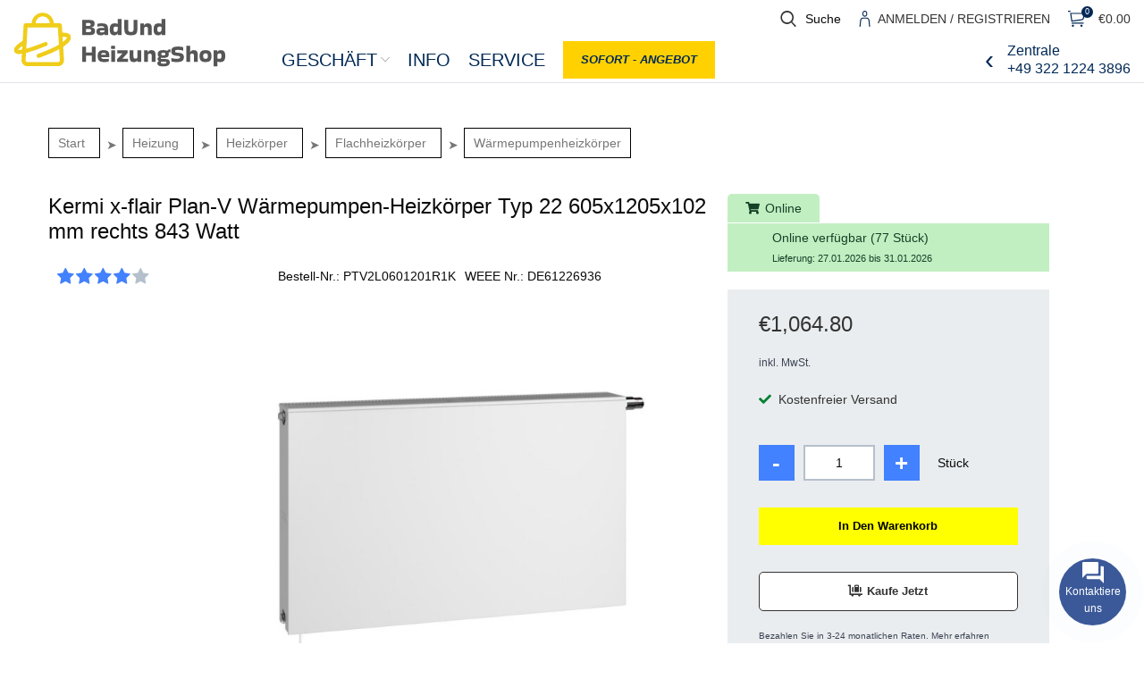

--- FILE ---
content_type: text/html; charset=UTF-8
request_url: https://badundheizungshop.de/produkt/kermi-x-flair-plan-v-waermepumpen-heizkoerper-typ-22-605x1205x102-mm-rechts-843-watt/
body_size: 44567
content:
<!DOCTYPE html>
<html lang="de">
<head><meta charset="UTF-8"><script>if(navigator.userAgent.match(/MSIE|Internet Explorer/i)||navigator.userAgent.match(/Trident\/7\..*?rv:11/i)){var href=document.location.href;if(!href.match(/[?&]nowprocket/)){if(href.indexOf("?")==-1){if(href.indexOf("#")==-1){document.location.href=href+"?nowprocket=1"}else{document.location.href=href.replace("#","?nowprocket=1#")}}else{if(href.indexOf("#")==-1){document.location.href=href+"&nowprocket=1"}else{document.location.href=href.replace("#","&nowprocket=1#")}}}}</script><script>(()=>{class RocketLazyLoadScripts{constructor(){this.v="2.0.3",this.userEvents=["keydown","keyup","mousedown","mouseup","mousemove","mouseover","mouseenter","mouseout","mouseleave","touchmove","touchstart","touchend","touchcancel","wheel","click","dblclick","input","visibilitychange"],this.attributeEvents=["onblur","onclick","oncontextmenu","ondblclick","onfocus","onmousedown","onmouseenter","onmouseleave","onmousemove","onmouseout","onmouseover","onmouseup","onmousewheel","onscroll","onsubmit"]}async t(){this.i(),this.o(),/iP(ad|hone)/.test(navigator.userAgent)&&this.h(),this.u(),this.l(this),this.m(),this.k(this),this.p(this),this._(),await Promise.all([this.R(),this.L()]),this.lastBreath=Date.now(),this.S(this),this.P(),this.D(),this.O(),this.M(),await this.C(this.delayedScripts.normal),await this.C(this.delayedScripts.defer),await this.C(this.delayedScripts.async),this.F("domReady"),await this.T(),await this.j(),await this.I(),this.F("windowLoad"),await this.A(),window.dispatchEvent(new Event("rocket-allScriptsLoaded")),this.everythingLoaded=!0,this.lastTouchEnd&&await new Promise((t=>setTimeout(t,500-Date.now()+this.lastTouchEnd))),this.H(),this.F("all"),this.U(),this.W()}i(){this.CSPIssue=sessionStorage.getItem("rocketCSPIssue"),document.addEventListener("securitypolicyviolation",(t=>{this.CSPIssue||"script-src-elem"!==t.violatedDirective||"data"!==t.blockedURI||(this.CSPIssue=!0,sessionStorage.setItem("rocketCSPIssue",!0))}),{isRocket:!0})}o(){window.addEventListener("pageshow",(t=>{this.persisted=t.persisted,this.realWindowLoadedFired=!0}),{isRocket:!0}),window.addEventListener("pagehide",(()=>{this.onFirstUserAction=null}),{isRocket:!0})}h(){let t;function e(e){t=e}window.addEventListener("touchstart",e,{isRocket:!0}),window.addEventListener("touchend",(function i(o){Math.abs(o.changedTouches[0].pageX-t.changedTouches[0].pageX)<10&&Math.abs(o.changedTouches[0].pageY-t.changedTouches[0].pageY)<10&&o.timeStamp-t.timeStamp<200&&(o.target.dispatchEvent(new PointerEvent("click",{target:o.target,bubbles:!0,cancelable:!0,detail:1})),event.preventDefault(),window.removeEventListener("touchstart",e,{isRocket:!0}),window.removeEventListener("touchend",i,{isRocket:!0}))}),{isRocket:!0})}q(t){this.userActionTriggered||("mousemove"!==t.type||this.firstMousemoveIgnored?"keyup"===t.type||"mouseover"===t.type||"mouseout"===t.type||(this.userActionTriggered=!0,this.onFirstUserAction&&this.onFirstUserAction()):this.firstMousemoveIgnored=!0),"click"===t.type&&t.preventDefault(),this.savedUserEvents.length>0&&(t.stopPropagation(),t.stopImmediatePropagation()),"touchstart"===this.lastEvent&&"touchend"===t.type&&(this.lastTouchEnd=Date.now()),"click"===t.type&&(this.lastTouchEnd=0),this.lastEvent=t.type,this.savedUserEvents.push(t)}u(){this.savedUserEvents=[],this.userEventHandler=this.q.bind(this),this.userEvents.forEach((t=>window.addEventListener(t,this.userEventHandler,{passive:!1,isRocket:!0})))}U(){this.userEvents.forEach((t=>window.removeEventListener(t,this.userEventHandler,{passive:!1,isRocket:!0}))),this.savedUserEvents.forEach((t=>{t.target.dispatchEvent(new window[t.constructor.name](t.type,t))}))}m(){this.eventsMutationObserver=new MutationObserver((t=>{const e="return false";for(const i of t){if("attributes"===i.type){const t=i.target.getAttribute(i.attributeName);t&&t!==e&&(i.target.setAttribute("data-rocket-"+i.attributeName,t),i.target["rocket"+i.attributeName]=new Function("event",t),i.target.setAttribute(i.attributeName,e))}"childList"===i.type&&i.addedNodes.forEach((t=>{if(t.nodeType===Node.ELEMENT_NODE)for(const i of t.attributes)this.attributeEvents.includes(i.name)&&i.value&&""!==i.value&&(t.setAttribute("data-rocket-"+i.name,i.value),t["rocket"+i.name]=new Function("event",i.value),t.setAttribute(i.name,e))}))}})),this.eventsMutationObserver.observe(document,{subtree:!0,childList:!0,attributeFilter:this.attributeEvents})}H(){this.eventsMutationObserver.disconnect(),this.attributeEvents.forEach((t=>{document.querySelectorAll("[data-rocket-"+t+"]").forEach((e=>{e.setAttribute(t,e.getAttribute("data-rocket-"+t)),e.removeAttribute("data-rocket-"+t)}))}))}k(t){Object.defineProperty(HTMLElement.prototype,"onclick",{get(){return this.rocketonclick||null},set(e){this.rocketonclick=e,this.setAttribute(t.everythingLoaded?"onclick":"data-rocket-onclick","this.rocketonclick(event)")}})}S(t){function e(e,i){let o=e[i];e[i]=null,Object.defineProperty(e,i,{get:()=>o,set(s){t.everythingLoaded?o=s:e["rocket"+i]=o=s}})}e(document,"onreadystatechange"),e(window,"onload"),e(window,"onpageshow");try{Object.defineProperty(document,"readyState",{get:()=>t.rocketReadyState,set(e){t.rocketReadyState=e},configurable:!0}),document.readyState="loading"}catch(t){console.log("WPRocket DJE readyState conflict, bypassing")}}l(t){this.originalAddEventListener=EventTarget.prototype.addEventListener,this.originalRemoveEventListener=EventTarget.prototype.removeEventListener,this.savedEventListeners=[],EventTarget.prototype.addEventListener=function(e,i,o){o&&o.isRocket||!t.B(e,this)&&!t.userEvents.includes(e)||t.B(e,this)&&!t.userActionTriggered||e.startsWith("rocket-")||t.everythingLoaded?t.originalAddEventListener.call(this,e,i,o):t.savedEventListeners.push({target:this,remove:!1,type:e,func:i,options:o})},EventTarget.prototype.removeEventListener=function(e,i,o){o&&o.isRocket||!t.B(e,this)&&!t.userEvents.includes(e)||t.B(e,this)&&!t.userActionTriggered||e.startsWith("rocket-")||t.everythingLoaded?t.originalRemoveEventListener.call(this,e,i,o):t.savedEventListeners.push({target:this,remove:!0,type:e,func:i,options:o})}}F(t){"all"===t&&(EventTarget.prototype.addEventListener=this.originalAddEventListener,EventTarget.prototype.removeEventListener=this.originalRemoveEventListener),this.savedEventListeners=this.savedEventListeners.filter((e=>{let i=e.type,o=e.target||window;return"domReady"===t&&"DOMContentLoaded"!==i&&"readystatechange"!==i||("windowLoad"===t&&"load"!==i&&"readystatechange"!==i&&"pageshow"!==i||(this.B(i,o)&&(i="rocket-"+i),e.remove?o.removeEventListener(i,e.func,e.options):o.addEventListener(i,e.func,e.options),!1))}))}p(t){let e;function i(e){return t.everythingLoaded?e:e.split(" ").map((t=>"load"===t||t.startsWith("load.")?"rocket-jquery-load":t)).join(" ")}function o(o){function s(e){const s=o.fn[e];o.fn[e]=o.fn.init.prototype[e]=function(){return this[0]===window&&t.userActionTriggered&&("string"==typeof arguments[0]||arguments[0]instanceof String?arguments[0]=i(arguments[0]):"object"==typeof arguments[0]&&Object.keys(arguments[0]).forEach((t=>{const e=arguments[0][t];delete arguments[0][t],arguments[0][i(t)]=e}))),s.apply(this,arguments),this}}if(o&&o.fn&&!t.allJQueries.includes(o)){const e={DOMContentLoaded:[],"rocket-DOMContentLoaded":[]};for(const t in e)document.addEventListener(t,(()=>{e[t].forEach((t=>t()))}),{isRocket:!0});o.fn.ready=o.fn.init.prototype.ready=function(i){function s(){parseInt(o.fn.jquery)>2?setTimeout((()=>i.bind(document)(o))):i.bind(document)(o)}return t.realDomReadyFired?!t.userActionTriggered||t.fauxDomReadyFired?s():e["rocket-DOMContentLoaded"].push(s):e.DOMContentLoaded.push(s),o([])},s("on"),s("one"),s("off"),t.allJQueries.push(o)}e=o}t.allJQueries=[],o(window.jQuery),Object.defineProperty(window,"jQuery",{get:()=>e,set(t){o(t)}})}P(){const t=new Map;document.write=document.writeln=function(e){const i=document.currentScript,o=document.createRange(),s=i.parentElement;let n=t.get(i);void 0===n&&(n=i.nextSibling,t.set(i,n));const c=document.createDocumentFragment();o.setStart(c,0),c.appendChild(o.createContextualFragment(e)),s.insertBefore(c,n)}}async R(){return new Promise((t=>{this.userActionTriggered?t():this.onFirstUserAction=t}))}async L(){return new Promise((t=>{document.addEventListener("DOMContentLoaded",(()=>{this.realDomReadyFired=!0,t()}),{isRocket:!0})}))}async I(){return this.realWindowLoadedFired?Promise.resolve():new Promise((t=>{window.addEventListener("load",t,{isRocket:!0})}))}M(){this.pendingScripts=[];this.scriptsMutationObserver=new MutationObserver((t=>{for(const e of t)e.addedNodes.forEach((t=>{"SCRIPT"!==t.tagName||t.noModule||t.isWPRocket||this.pendingScripts.push({script:t,promise:new Promise((e=>{const i=()=>{const i=this.pendingScripts.findIndex((e=>e.script===t));i>=0&&this.pendingScripts.splice(i,1),e()};t.addEventListener("load",i,{isRocket:!0}),t.addEventListener("error",i,{isRocket:!0}),setTimeout(i,1e3)}))})}))})),this.scriptsMutationObserver.observe(document,{childList:!0,subtree:!0})}async j(){await this.J(),this.pendingScripts.length?(await this.pendingScripts[0].promise,await this.j()):this.scriptsMutationObserver.disconnect()}D(){this.delayedScripts={normal:[],async:[],defer:[]},document.querySelectorAll("script[type$=rocketlazyloadscript]").forEach((t=>{t.hasAttribute("data-rocket-src")?t.hasAttribute("async")&&!1!==t.async?this.delayedScripts.async.push(t):t.hasAttribute("defer")&&!1!==t.defer||"module"===t.getAttribute("data-rocket-type")?this.delayedScripts.defer.push(t):this.delayedScripts.normal.push(t):this.delayedScripts.normal.push(t)}))}async _(){await this.L();let t=[];document.querySelectorAll("script[type$=rocketlazyloadscript][data-rocket-src]").forEach((e=>{let i=e.getAttribute("data-rocket-src");if(i&&!i.startsWith("data:")){i.startsWith("//")&&(i=location.protocol+i);try{const o=new URL(i).origin;o!==location.origin&&t.push({src:o,crossOrigin:e.crossOrigin||"module"===e.getAttribute("data-rocket-type")})}catch(t){}}})),t=[...new Map(t.map((t=>[JSON.stringify(t),t]))).values()],this.N(t,"preconnect")}async $(t){if(await this.G(),!0!==t.noModule||!("noModule"in HTMLScriptElement.prototype))return new Promise((e=>{let i;function o(){(i||t).setAttribute("data-rocket-status","executed"),e()}try{if(navigator.userAgent.includes("Firefox/")||""===navigator.vendor||this.CSPIssue)i=document.createElement("script"),[...t.attributes].forEach((t=>{let e=t.nodeName;"type"!==e&&("data-rocket-type"===e&&(e="type"),"data-rocket-src"===e&&(e="src"),i.setAttribute(e,t.nodeValue))})),t.text&&(i.text=t.text),t.nonce&&(i.nonce=t.nonce),i.hasAttribute("src")?(i.addEventListener("load",o,{isRocket:!0}),i.addEventListener("error",(()=>{i.setAttribute("data-rocket-status","failed-network"),e()}),{isRocket:!0}),setTimeout((()=>{i.isConnected||e()}),1)):(i.text=t.text,o()),i.isWPRocket=!0,t.parentNode.replaceChild(i,t);else{const i=t.getAttribute("data-rocket-type"),s=t.getAttribute("data-rocket-src");i?(t.type=i,t.removeAttribute("data-rocket-type")):t.removeAttribute("type"),t.addEventListener("load",o,{isRocket:!0}),t.addEventListener("error",(i=>{this.CSPIssue&&i.target.src.startsWith("data:")?(console.log("WPRocket: CSP fallback activated"),t.removeAttribute("src"),this.$(t).then(e)):(t.setAttribute("data-rocket-status","failed-network"),e())}),{isRocket:!0}),s?(t.fetchPriority="high",t.removeAttribute("data-rocket-src"),t.src=s):t.src="data:text/javascript;base64,"+window.btoa(unescape(encodeURIComponent(t.text)))}}catch(i){t.setAttribute("data-rocket-status","failed-transform"),e()}}));t.setAttribute("data-rocket-status","skipped")}async C(t){const e=t.shift();return e?(e.isConnected&&await this.$(e),this.C(t)):Promise.resolve()}O(){this.N([...this.delayedScripts.normal,...this.delayedScripts.defer,...this.delayedScripts.async],"preload")}N(t,e){this.trash=this.trash||[];let i=!0;var o=document.createDocumentFragment();t.forEach((t=>{const s=t.getAttribute&&t.getAttribute("data-rocket-src")||t.src;if(s&&!s.startsWith("data:")){const n=document.createElement("link");n.href=s,n.rel=e,"preconnect"!==e&&(n.as="script",n.fetchPriority=i?"high":"low"),t.getAttribute&&"module"===t.getAttribute("data-rocket-type")&&(n.crossOrigin=!0),t.crossOrigin&&(n.crossOrigin=t.crossOrigin),t.integrity&&(n.integrity=t.integrity),t.nonce&&(n.nonce=t.nonce),o.appendChild(n),this.trash.push(n),i=!1}})),document.head.appendChild(o)}W(){this.trash.forEach((t=>t.remove()))}async T(){try{document.readyState="interactive"}catch(t){}this.fauxDomReadyFired=!0;try{await this.G(),document.dispatchEvent(new Event("rocket-readystatechange")),await this.G(),document.rocketonreadystatechange&&document.rocketonreadystatechange(),await this.G(),document.dispatchEvent(new Event("rocket-DOMContentLoaded")),await this.G(),window.dispatchEvent(new Event("rocket-DOMContentLoaded"))}catch(t){console.error(t)}}async A(){try{document.readyState="complete"}catch(t){}try{await this.G(),document.dispatchEvent(new Event("rocket-readystatechange")),await this.G(),document.rocketonreadystatechange&&document.rocketonreadystatechange(),await this.G(),window.dispatchEvent(new Event("rocket-load")),await this.G(),window.rocketonload&&window.rocketonload(),await this.G(),this.allJQueries.forEach((t=>t(window).trigger("rocket-jquery-load"))),await this.G();const t=new Event("rocket-pageshow");t.persisted=this.persisted,window.dispatchEvent(t),await this.G(),window.rocketonpageshow&&window.rocketonpageshow({persisted:this.persisted})}catch(t){console.error(t)}}async G(){Date.now()-this.lastBreath>45&&(await this.J(),this.lastBreath=Date.now())}async J(){return document.hidden?new Promise((t=>setTimeout(t))):new Promise((t=>requestAnimationFrame(t)))}B(t,e){return e===document&&"readystatechange"===t||(e===document&&"DOMContentLoaded"===t||(e===window&&"DOMContentLoaded"===t||(e===window&&"load"===t||e===window&&"pageshow"===t)))}static run(){(new RocketLazyLoadScripts).t()}}RocketLazyLoadScripts.run()})();</script>
	
	<link rel="profile" href="https://gmpg.org/xfn/11">
	<link rel="pingback" href="https://badundheizungshop.de/xmlrpc.php">

			<script type="rocketlazyloadscript">window.MSInputMethodContext && document.documentMode && document.write('<script src="https://badundheizungshop.de/wp-content/themes/woodmart/js/libs/ie11CustomProperties.min.js" data-rocket-defer defer><\/script>');</script>
		<meta name='robots' content='index, follow, max-image-preview:large, max-snippet:-1, max-video-preview:-1' />

	<!-- This site is optimized with the Yoast SEO plugin v26.6 - https://yoast.com/wordpress/plugins/seo/ -->
	<title>Kermi x-flair Plan-V Wärmepumpen-Heizkörper Typ 22 605x1205x102 mm rechts 843 Watt - Bestellen Sie Ihre Heizung online</title>
<style id="rocket-critical-css">.pl-contact{font-size:12px;font-weight:400;font-family:Arial,sans-serif!important;position:fixed;display:block;right:var(--pl-margin-right);bottom:var(--pl-margin-bottom);z-index:9999}.pl-contact p{padding:0;margin:0}.pl-contact svg{width:24px;height:24px}.pl-contact button{color:var(--pl-main-color)}.pl-contact button p{color:#000}.pl-contact__list{display:none;position:relative;margin-bottom:7px;padding:5px;background-color:#fff;border-radius:7px;color:var(--pl-main-color);font-size:15px;box-shadow:0 0 40px var(--pl-main-color-20);z-index:0}.pl-contact__list::before{content:'';position:absolute;bottom:-6px;right:25px;left:auto;display:inline-block!important;border-right:8px solid transparent;border-top:8px solid #ffffff;border-left:8px solid transparent}.pl-contact__item>.pl-contact__item-open{padding:10px 5px;display:flex;width:100%;align-items:center;justify-content:flex-start;background:#fff;border:0;text-transform:none}.pl-contact__item-open p{padding-left:10px}.pl-contact__btn{margin-left:auto;background-color:var(--pl-main-color);color:#fff;box-shadow:0 0 0 var(--pl-main-color-40);animation:pullse 2s infinite;border-radius:50%;overflow:hidden;width:75px;height:75px;display:flex;flex-direction:column;justify-content:center;align-items:center;text-align:center}#pl-contact__toggle{padding:0;margin:0;position:absolute;display:block;width:70px;height:70px;opacity:0}#pl-contact-svg--close{display:none}@keyframes pullse{0%{box-shadow:0 0 0 0 var(--pl-main-color-40)}40%{box-shadow:0 0 0 20px var(--pl-main-color-0)}100%{box-shadow:0 0 0 0 var(--pl-main-color-0)}}.pl-form{display:none;max-width:315px;margin-bottom:7px;position:relative;font-size:14px;border-radius:7px;box-shadow:0 0 40px rgba(0,0,0,0.2);z-index:1}.pl-form__header{border-radius:7px 7px 0 0;padding:18px 15px;background-color:var(--pl-main-color);color:#fff}.pl-form__header p{padding-right:15px;font-size:16px}.pl-form__body{position:relative;top:-1px;padding:18px 15px;min-height:88px;border-radius:0 0 7px 7px;color:#000;background-color:#fff}.pl-contact .pl-form__body input,.pl-contact .pl-form__body textarea{margin-bottom:10px;width:100%;border:1px solid #dddddd;padding:7px 10px;border-radius:5px;background-color:#f5f5f5}.pl-contact .pl-form__body textarea{resize:none;min-height:80px}.pl-contact .pl-form__body input[type='submit']{margin:0;background-color:var(--pl-main-color);color:#fff}.pl-form__close{position:absolute;height:20px;text-align:center;width:20px;line-height:20px;top:10px;right:10px;background-color:rgba(255,255,255,0.9);color:var(--pl-main-color);border-radius:50%}.pl-contact .pl-form .wpcf7-response-output{margin-bottom:0}.pl-contact .pl-form .wpcf7{position:relative;z-index:1}.pl-contact .pl-form form{background-color:#fff}.pl-form::before{content:'';position:absolute;bottom:-6px;right:25px;left:auto;display:inline-block!important;border-right:8px solid transparent;border-top:8px solid #fff;border-left:8px solid transparent}.pl-loader{position:absolute;top:0;left:0;width:100%;display:flex;justify-content:center;align-items:center;min-height:88px;z-index:0}.pl-loader__body{width:50px;--b:8px;aspect-ratio:1;border-radius:50%;padding:1px;background:conic-gradient(#0000 10%,var(--pl-main-color)) content-box;-webkit-mask:repeating-conic-gradient(#0000 0deg,#000 1deg 20deg,#0000 21deg 36deg),radial-gradient(farthest-side,#0000 calc(100% - var(--b) - 1px),#000 calc(100% - var(--b)));-webkit-mask-composite:destination-in;mask-composite:intersect;animation:pl-loader 1s infinite steps(10)}@keyframes pl-loader{to{transform:rotate(1turn)}}.elementor-screen-only,.screen-reader-text{height:1px;margin:-1px;overflow:hidden;padding:0;position:absolute;top:-10000em;width:1px;clip:rect(0,0,0,0);border:0}.elementor *,.elementor :after,.elementor :before{box-sizing:border-box}.elementor a{box-shadow:none;text-decoration:none}.elementor img{border:none;border-radius:0;box-shadow:none;height:auto;max-width:100%}.elementor-widget-wrap .elementor-element.elementor-widget__width-auto,.elementor-widget-wrap .elementor-element.elementor-widget__width-initial{max-width:100%}.elementor-element{--flex-direction:initial;--flex-wrap:initial;--justify-content:initial;--align-items:initial;--align-content:initial;--gap:initial;--flex-basis:initial;--flex-grow:initial;--flex-shrink:initial;--order:initial;--align-self:initial;align-self:var(--align-self);flex-basis:var(--flex-basis);flex-grow:var(--flex-grow);flex-shrink:var(--flex-shrink);order:var(--order)}:root{--page-title-display:block}h1.entry-title{display:var(--page-title-display)}.elementor-section{position:relative}.elementor-section .elementor-container{display:flex;margin-left:auto;margin-right:auto;position:relative}@media (max-width:1024px){.elementor-section .elementor-container{flex-wrap:wrap}}.elementor-section.elementor-section-boxed>.elementor-container{max-width:1140px}.elementor-widget-wrap{align-content:flex-start;flex-wrap:wrap;position:relative;width:100%}.elementor:not(.elementor-bc-flex-widget) .elementor-widget-wrap{display:flex}.elementor-widget-wrap>.elementor-element{width:100%}.elementor-widget{position:relative}.elementor-widget:not(:last-child){margin-bottom:var(--kit-widget-spacing,20px)}.elementor-widget:not(:last-child).elementor-widget__width-auto,.elementor-widget:not(:last-child).elementor-widget__width-initial{margin-bottom:0}.elementor-column{display:flex;min-height:1px;position:relative}.elementor-column-gap-default>.elementor-column>.elementor-element-populated{padding:10px}@media (min-width:768px){.elementor-column.elementor-col-33{width:33.333%}.elementor-column.elementor-col-66{width:66.666%}.elementor-column.elementor-col-100{width:100%}}@media (max-width:767px){.elementor-column{width:100%}}@media (prefers-reduced-motion:no-preference){html{scroll-behavior:smooth}}@media (max-width:767px){.elementor .elementor-hidden-mobile{display:none}}@media (min-width:768px) and (max-width:1024px){.elementor .elementor-hidden-tablet{display:none}}@media (min-width:1025px) and (max-width:99999px){.elementor .elementor-hidden-desktop{display:none}}.elementor-kit-13308{--e-global-color-primary:#6EC1E4;--e-global-color-secondary:#54595F;--e-global-color-text:#7A7A7A;--e-global-color-accent:#61CE70;--e-global-typography-primary-font-weight:600;--e-global-typography-secondary-font-weight:400;--e-global-typography-text-font-weight:400;--e-global-typography-accent-font-weight:500}.elementor-section.elementor-section-boxed>.elementor-container{max-width:1140px}.elementor-widget:not(:last-child){margin-block-end:20px}.elementor-element{--widgets-spacing:20px 20px;--widgets-spacing-row:20px;--widgets-spacing-column:20px}h1.entry-title{display:var(--page-title-display)}@media (max-width:1024px){.elementor-section.elementor-section-boxed>.elementor-container{max-width:1024px}}@media (max-width:767px){.elementor-section.elementor-section-boxed>.elementor-container{max-width:767px}}.container{width:100%;padding-right:15px;padding-left:15px;margin-right:auto;margin-left:auto}.row{display:flex;flex-wrap:wrap;margin-right:-15px;margin-left:-15px}.col-12,.col-lg-3,.col-lg-9{position:relative;width:100%;min-height:1px;padding-right:15px;padding-left:15px}.col-12{flex:0 0 100%;max-width:100%}@media (min-width:1025px){.col-lg-3{flex:0 0 25%;max-width:25%}.col-lg-9{flex:0 0 75%;max-width:75%}.order-lg-first{order:-1}.order-lg-last{order:13}}.align-items-start{align-items:flex-start!important}:root{--wd-text-line-height:1.6;--wd-brd-radius:0.01px;--wd-form-color:inherit;--wd-form-placeholder-color:inherit;--wd-form-bg:transparent;--wd-form-brd-color:rgba(0,0,0,0.1);--wd-form-brd-color-focus:rgba(0,0,0,0.15);--wd-form-chevron:url([data-uri]);--wd-main-bgcolor:#fff;--wd-scroll-w:.001px;--wd-admin-bar-h:.001px;--wd-tags-mb:20px;--wd-block-spacing:20px;--color-gray-100:#f7f7f7;--color-gray-200:#f1f1f1;--color-gray-300:#bbb;--color-gray-400:#a5a5a5;--color-gray-500:#777;--color-gray-600:#666;--color-gray-700:#555;--color-gray-800:#333;--color-gray-900:#242424;--bgcolor-white-rgb:255,255,255;--bgcolor-white:#fff;--bgcolor-gray-100:#f7f7f7;--bgcolor-gray-200:#f7f7f7;--bgcolor-gray-300:#f1f1f1;--brdcolor-gray-200:rgba(0,0,0,0.075);--brdcolor-gray-300:rgba(0,0,0,0.105);--brdcolor-gray-400:rgba(0,0,0,0.12)}html,body,div,span,h1,h3,p,a,del,img,ins,small,strong,i,ul,li,fieldset,form,label,figure,header,nav,section{margin:0;padding:0;border:0;vertical-align:baseline;font:inherit;font-size:100%}*,*:before,*:after{-webkit-box-sizing:border-box;-moz-box-sizing:border-box;box-sizing:border-box}html{line-height:1;-webkit-text-size-adjust:100%;font-family:sans-serif}ul{list-style:none;margin-bottom:var(--list-mb);padding-left:var(--li-pl);--list-mb:20px;--li-mb:10px;--li-pl:17px}a img{border:none}figure,header,nav,section{display:block}a,button,input{touch-action:manipulation}button,input,textarea{margin:0;color:inherit;font:inherit}button{overflow:visible}button,html input[type="button"],input[type="submit"]{-webkit-appearance:button}button::-moz-focus-inner,input::-moz-focus-inner{padding:0;border:0;padding:0;border:0}body{overflow-x:hidden;margin:0;background-color:#fff;color:var(--wd-text-color);text-rendering:optimizeLegibility;font-weight:var(--wd-text-font-weight);font-style:var(--wd-text-font-style);font-size:var(--wd-text-font-size);font-family:var(--wd-text-font);-webkit-font-smoothing:antialiased;-moz-osx-font-smoothing:grayscale;line-height:var(--wd-text-line-height)}p{margin-bottom:var(--wd-tags-mb)}a{color:var(--wd-link-color);text-decoration:none}label{display:block;margin-bottom:5px;color:var(--wd-title-color);vertical-align:middle;font-weight:400}.required{border:none;color:#E01020;font-size:16px;line-height:1}strong{font-weight:600}ins{text-decoration:none}small{font-size:80%}fieldset{margin-bottom:20px;padding:20px 40px;border:2px solid var(--brdcolor-gray-300);border-radius:var(--wd-brd-radius)}img{max-width:100%;height:auto;border:0;vertical-align:middle}svg:not(:root){overflow:hidden}.wd-custom-icon{min-width:100%;max-width:38px;width:auto;height:auto}h1{font-size:28px}h3{font-size:22px}h1,h3,.title{display:block;margin-bottom:var(--wd-tags-mb);color:var(--wd-title-color);text-transform:var(--wd-title-transform);font-weight:var(--wd-title-font-weight);font-style:var(--wd-title-font-style);font-family:var(--wd-title-font);line-height:1.4}.wd-entities-title{display:block;color:var(--wd-entities-title-color);word-wrap:break-word;font-weight:var(--wd-entities-title-font-weight);font-style:var(--wd-entities-title-font-style);font-family:var(--wd-entities-title-font);text-transform:var(--wd-entities-title-transform);line-height:1.4}li{margin-bottom:var(--li-mb)}li:last-child{margin-bottom:0}li>ul{margin-top:var(--li-mb);margin-bottom:0}ul{list-style:disc}.wd-sub-menu,.wd-nav{list-style:none;--li-pl:0}.wd-sub-menu,.wd-nav{--list-mb:0;--li-mb:0}.text-center{--text-align:center;text-align:center}.text-left{--text-align:left;text-align:left}.color-scheme-dark{--color-gray-100:#f7f7f7;--color-gray-200:#f1f1f1;--color-gray-300:#bbb;--color-gray-400:#a5a5a5;--color-gray-500:#777;--color-gray-600:#666;--color-gray-700:#555;--color-gray-800:#333;--color-gray-900:#242424;--bgcolor-white-rgb:255,255,255;--bgcolor-white:#fff;--bgcolor-gray-100:#f7f7f7;--bgcolor-gray-200:#f7f7f7;--bgcolor-gray-300:#f1f1f1;--brdcolor-gray-200:rgba(0,0,0,0.075);--brdcolor-gray-300:rgba(0,0,0,0.105);--brdcolor-gray-400:rgba(0,0,0,0.12);--wd-text-color:#777;--wd-title-color:#242424;--wd-entities-title-color:#333;--wd-entities-title-color-hover:rgba(51,51,51,0.65);--wd-link-color:#333;--wd-link-color-hover:#242424;--wd-form-brd-color:rgba(0,0,0,0.1);--wd-form-brd-color-focus:rgba(0,0,0,0.15);--wd-form-placeholder-color:#777;color:var(--wd-text-color)}.set-cont-mb-s{--wd-tags-mb:10px}.reset-last-child>*:last-child{margin-bottom:0}@keyframes wd-fadeIn{from{opacity:0}to{opacity:1}}input[type='email'],input[type='number'],input[type='tel'],input[type='text'],textarea{-webkit-appearance:none;-moz-appearance:none;appearance:none}input[type='email'],input[type='number'],input[type='text'],input[type='tel'],textarea{padding:0 15px;max-width:100%;width:100%;height:42px;border:var(--wd-form-brd-width) solid var(--wd-form-brd-color);border-radius:var(--wd-form-brd-radius);color:var(--wd-form-color);background-color:var(--wd-form-bg);box-shadow:none;vertical-align:middle;font-size:14px}::-webkit-input-placeholder{color:var(--wd-form-placeholder-color)}::-moz-placeholder{color:var(--wd-form-placeholder-color)}:-moz-placeholder{color:var(--wd-form-placeholder-color)}input[type="checkbox"]{box-sizing:border-box;margin-top:0;margin-right:5px;padding:0;vertical-align:middle}input[type="number"]{padding:0;text-align:center}input[type="number"]::-webkit-inner-spin-button,input[type="number"]::-webkit-outer-spin-button{height:auto}textarea{overflow:auto;padding:10px 15px;min-height:190px}input:-webkit-autofill{border-color:var(--wd-form-brd-color);-webkit-box-shadow:0 0 0 1000px var(--wd-form-bg) inset;-webkit-text-fill-color:var(--wd-form-color)}.btn,.button,button,[type="submit"],[type="button"]{padding:12px 20px;font-size:13px;line-height:18px;background-color:#F3F3F3;color:#3E3E3E;position:relative;display:inline-flex;align-items:center;justify-content:center;outline:none;border-width:0;border-style:solid;border-color:transparent;border-radius:0;box-shadow:none;vertical-align:middle;text-align:center;text-decoration:none;text-transform:uppercase;text-shadow:none;font-weight:600}.wd-dropdown{position:absolute;top:100%;left:0;z-index:380;margin:15px 0 0;background-color:var(--bgcolor-white);background-position:bottom right;background-clip:border-box;background-repeat:no-repeat;box-shadow:0 0 3px rgba(0,0,0,0.15);text-align:left;border-radius:calc(var(--wd-brd-radius) / 2);visibility:hidden;opacity:0;transform:translateY(15px) translateZ(0)}.wd-dropdown:after{content:"";position:absolute;right:0;bottom:100%;left:0;height:15px}.wd-dropdown-menu{min-height:var(--wd-dropdown-height);width:var(--wd-dropdown-width);background-image:var(--wd-dropdown-bg-img)}.wd-dropdown-menu.wd-design-default{padding:12px 20px;--wd-dropdown-width:220px}.wd-dropdown-menu.wd-design-default>.container{padding:0;width:auto}.wd-heading{display:flex;flex:0 0 auto;align-items:center;justify-content:flex-end;padding:20px 15px;border-bottom:1px solid var(--brdcolor-gray-300)}.wd-heading .title{flex:1 1 auto;margin-bottom:0;font-size:20px}.wd-heading .wd-action-btn{flex:0 0 auto;text-transform:uppercase}.wd-heading .wd-action-btn>a{height:25px}.wd-side-hidden{position:fixed;top:var(--wd-admin-bar-h);bottom:0;z-index:500;overflow:hidden;overflow-y:auto;-webkit-overflow-scrolling:touch;width:340px;background-color:var(--bgcolor-white)}.wd-side-hidden.wd-left{right:auto;left:0;transform:translate3d(-100%,0,0)}.wd-side-hidden.wd-right{right:0;left:auto;transform:translate3d(100%,0,0)}.wd-sub-menu{--sub-menu-color:#848484;--sub-menu-color-hover:var(--wd-primary-color)}.wd-sub-menu li{position:relative}.wd-sub-menu li>a{position:relative;display:flex;align-items:center;padding-top:8px;padding-bottom:8px;color:var(--sub-menu-color);font-size:14px;line-height:1.3}.wd-nav{--nav-gap:10px;display:inline-flex;justify-content:var(--text-align);flex-wrap:wrap;margin-right:calc(var(--nav-gap) / -1);margin-left:calc(var(--nav-gap) / -1);text-align:left}.wd-nav>li{position:relative}.wd-nav>li>a{position:relative;display:flex;align-items:center;flex-direction:row;padding-right:var(--nav-gap);padding-left:var(--nav-gap);font-weight:600;font-size:13px;text-transform:uppercase;line-height:1.2}.wd-nav>li.menu-item-has-children>a:after{margin-left:4px;font-weight:normal;font-style:normal;font-size:50%;content:"\f129";font-family:"woodmart-font"}.wd-nav[class*="wd-style-"]{--nav-color:#333;--nav-color-hover:rgba(51,51,51,0.7);--nav-color-active:rgba(51,51,51,0.7);--nav-chevron-color:rgba(82, 82, 82, .45)}.wd-nav[class*="wd-style-"]>li>a{color:var(--nav-color)}.wd-nav[class*="wd-style-"]>li.wd-active>a{color:var(--nav-color-active)}.wd-nav[class*="wd-style-"]>li.menu-item-has-children>a:after{color:var(--nav-chevron-color)}.wd-nav.wd-style-default{--nav-color-hover:var(--wd-primary-color);--nav-color-active:var(--wd-primary-color)}.wd-nav[class*="wd-style-underline"] .nav-link-text{line-height:1.2;position:relative;display:inline-block;padding-top:1px;padding-bottom:1px}.wd-nav[class*="wd-style-underline"] .nav-link-text:after{content:'';position:absolute;top:100%;left:0;width:0;height:2px;background-color:var(--wd-primary-color)}.wd-nav[class*="wd-style-underline"]>li.wd-active>a .nav-link-text:after{width:100%}div.wpcf7-response-output{position:relative;display:flex;align-items:center;flex-wrap:wrap;margin-bottom:20px;padding-top:10px;padding-bottom:10px;padding-right:30px;padding-left:65px;min-height:60px;border:none;border-radius:calc(var(--wd-brd-radius) / 2)}div.wpcf7-response-output:before{position:absolute;top:50%;left:24px;margin-top:-9px;font-size:18px;line-height:18px;font-family:"woodmart-font"}.wpcf7 form:not(.sent) .wpcf7-response-output{background-color:var(--notices-warning-bg);color:var(--notices-warning-color)}.wpcf7 form:not(.sent) .wpcf7-response-output:before{content:"\f100"}.wd-close-side{position:fixed;top:0;left:0;width:100%;height:100%;z-index:400;opacity:0;visibility:hidden;background-color:rgba(0,0,0,0.7)}.wd-action-btn{display:inline-flex;vertical-align:middle;--action-btn-color:var(--color-gray-800);--action-btn-hover-color:var(--color-gray-500)}.wd-action-btn>a{display:inline-flex;align-items:center;justify-content:center;color:var(--action-btn-color)}.wd-action-btn>a:before{font-family:"woodmart-font"}.wd-action-btn>a:after{position:absolute;top:calc(50% - .5em);left:0;opacity:0;content:"";display:inline-block;width:1em;height:1em;border:1px solid rgba(0,0,0,0);border-left-color:var(--color-gray-900);border-radius:50%;vertical-align:middle}.wd-action-btn.wd-style-text{font-size:0;line-height:1}.wd-action-btn.wd-style-text>a{position:relative;font-weight:600;font-size:14px;line-height:1}.wd-action-btn.wd-style-text>a:before{display:flex;align-items:center;justify-content:center;margin-right:.45em;width:1em;height:1em;font-weight:400}.wd-cross-icon>a:before{font-size:10px;content:"\f112"}.wd-cross-icon>a:after{font-size:12px}.wd-cross-icon.wd-style-text>a:before{font-weight:600}.wd-cross-icon.wd-style-text>a:after{left:-2px}.widget{line-height:1.4;--wd-link-color:var(--color-gray-500);--wd-link-color-hover:var(--color-gray-800)}.widget-title{margin-bottom:20px;color:var(--wd-widget-title-color);text-transform:var(--wd-widget-title-transform);font-weight:var(--wd-widget-title-font-weight);font-style:var(--wd-widget-title-font-style);font-size:var(--wd-widget-title-font-size);font-family:var(--wd-widget-title-font)}.widget{margin-bottom:30px;padding-bottom:30px;border-bottom:1px solid var(--brdcolor-gray-300)}.widget:last-child{margin-bottom:0;padding-bottom:0;border-bottom:none}.website-wrapper{position:relative;overflow:hidden;background-color:var(--wd-main-bgcolor)}.main-page-wrapper{margin-top:-40px;padding-top:40px;min-height:50vh;background-color:var(--wd-main-bgcolor)}.site-content{margin-bottom:40px}.btn.btn-scheme-dark{color:#333}.btn-size-default{padding:12px 20px;font-size:13px;line-height:18px}.btn.btn-style-semi-round{border-radius:5px}.btn.btn-full-width{width:100%}.btn-icon-pos-left{flex-direction:row-reverse}.btn-icon-pos-left .wd-btn-icon{margin-right:5px}@media (max-width:1024px){.wd-side-hidden{width:300px;z-index:99999}.wd-close-side{top:-150px;height:calc(100vh + 300px)}}div.wpcf7-response-output{display:none;margin:0 0 20px}.wd-elementor-sticky-column{align-items:flex-start}.wd-breadcrumbs{vertical-align:middle}.woocommerce-breadcrumb{display:inline-flex;align-items:center;flex-wrap:wrap;color:var(--color-gray-800)}.woocommerce-breadcrumb a{margin-right:6px}.woocommerce-breadcrumb a:after{content:"/";margin-left:5px}.woocommerce-breadcrumb a{color:var(--color-gray-500)}.woocommerce-breadcrumb .breadcrumb-last{margin-right:8px;font-weight:600}.woocommerce-breadcrumb .breadcrumb-last:last-child{margin-right:0}.amount{color:var(--wd-primary-color);font-weight:600}del .amount{color:var(--color-gray-300);font-weight:400}.price{color:var(--wd-primary-color)}.price .amount{font-size:inherit}.price del{color:var(--color-gray-300);font-size:90%}.price ins{padding:0;background-color:transparent;color:var(--wd-primary-color);text-decoration:none;opacity:1}[class*="screen-reader"]{position:absolute!important;clip:rect(1px,1px,1px,1px)}.quantity:not(.hidden)+button{margin-left:10px}.single_add_to_cart_button{border-radius:var(--btn-shop-brd-radius);color:var(--btn-shop-color);box-shadow:var(--btn-shop-box-shadow);background-color:var(--btn-shop-bgcolor)}.cart:not(.variations_form):not(.grouped_form){margin-bottom:15px}.cart:not(.variations_form):not(.grouped_form)>*{margin-bottom:10px}.single_add_to_cart_button:before{content:"";position:absolute;top:0;right:0;left:0;bottom:0;opacity:0;z-index:1;border-radius:inherit;background-color:inherit;box-shadow:inherit}.single_add_to_cart_button:after{position:absolute;top:50%;left:50%;margin-top:-9px;margin-left:-9px;opacity:0;z-index:2;content:"";display:inline-block;width:18px;height:18px;border:1px solid rgba(0,0,0,0);border-left-color:currentColor;border-radius:50%;vertical-align:middle}.star-rating{position:relative;display:inline-block;vertical-align:middle;white-space:nowrap;letter-spacing:2px;font-weight:400;color:#EABE12;font-family:"woodmart-font"}.star-rating:before{content:"\f149" "\f149" "\f149" "\f149" "\f149";color:var(--color-gray-300)}.star-rating span{position:absolute;top:0;bottom:0;left:0;overflow:hidden;width:100%;text-indent:99999px}.star-rating span:before{content:"\f148" "\f148" "\f148" "\f148" "\f148";position:absolute;top:0;left:0;text-indent:0}div.quantity{display:inline-flex;vertical-align:top;white-space:nowrap;font-size:0}div.quantity input[type=number]::-webkit-inner-spin-button,div.quantity input[type=number]::-webkit-outer-spin-button,div.quantity input[type="number"]{margin:0;-webkit-appearance:none;-moz-appearance:none;appearance:none}div.quantity input[type="number"],div.quantity input[type="button"]{display:inline-block;color:var(--wd-form-color)}div.quantity input[type="number"]{width:30px;height:42px;border-radius:0;border-right:none;border-left:none}div.quantity input[type="button"]{padding:0 5px;min-width:25px;height:42px;border:var(--wd-form-brd-width) solid var(--wd-form-brd-color);background:var(--wd-form-bg);box-shadow:none}div.quantity .minus{border-start-start-radius:var(--wd-form-brd-radius);border-end-start-radius:var(--wd-form-brd-radius)}div.quantity .plus{border-start-end-radius:var(--wd-form-brd-radius);border-end-end-radius:var(--wd-form-brd-radius)}.product_meta>span{display:block}.product_meta>span:not(:last-child){margin-bottom:10px}.product_meta a{color:var(--wd-text-color)}.product_meta .meta-label{color:var(--color-gray-800);font-weight:600}.product_meta .meta-sep{display:inline-block;margin:0 2px}.product_title{font-size:34px;line-height:1.2}@media (max-width:1024px){.product_title{margin-bottom:15px;font-size:24px}}@media (max-width:768.98px){.product_title{font-size:20px}}.button,.btn{text-transform:capitalize!important}.breadcrumb-last,.woocommerce-breadcrumb a.breadcrumb-link-last:after{display:none}.woocommerce-breadcrumb a.breadcrumb-link-last{padding-right:10px}.woocommerce-breadcrumb a{margin-right:25px;padding:5px 10px;padding-right:0;border:1px solid #000}.woocommerce-breadcrumb a:after{content:url('/wp-content/themes/woodmart-child/assets/img/breadcrumb.svg');position:relative;right:-20px;bottom:-2px;margin:0}@media only screen and (min-width:1024px){.whb-header .container{max-width:1920px}.whb-general-header-inner{position:absolute;top:0}}.head-tel{display:flex;justify-content:flex-end;align-items:center;font-size:16px;color:#002855}.head-tel__img{padding:0 15px;font-size:30px;line-height:1}.head-tel__text{line-height:1.3}.whb-flex-equal-sides .whb-col-left{max-width:300px}.whb-flex-equal-sides .whb-col-right a{width:fit-content;display:block;margin-left:auto}.whb-flex-equal-sides .whb-col-center .wd-nav[class*='wd-style-']>li>a{font-weight:400;font-size:20px;color:#002855}.header-btn{font-style:italic;color:#002855;background-color:#ffd100}.whb-top-bar .wd-tools-element .wd-tools-text{font-size:14px!important}.whb-top-bar .wd-tools-element .wd-tools-icon::before,.whb-top-bar .wd-tools-element .wd-tools-icon::after{font-size:18px!important}.whb-top-bar .wd-tools-element .wd-tools-text{font-size:14px!important}.wd-header-search::after{content:'Suche';display:inline-block;margin-right:10px}.wd-header-search{display:flex;align-items:center}.mysku{display:flex;align-items:center;font-size:12px}.single-prod .mysku{font-size:14px}.mysku>div{margin-right:10px}body .single-prod .star-rating{font-size:20px}body .star-rating{font-size:16px;color:#4281ff}body .star-rating:before{content:'\f148''\f148''\f148''\f148''\f148';color:#b4c0cb}.single-prod__available{padding:5px 0 5px 50px;background:url('/wp-content/themes/woodmart-child/assets/img/online.svg') no-repeat left 15px center;color:#144226;background-color:#c2efc2}.single-prod .price .amount{font-size:24px;font-weight:400;color:#333}.single-prod .price del,.single-prod .price del .amount{font-size:14px;font-weight:400;color:#af1c06}.single-prod div.quantity input[type='number']{margin:0 10px;height:40px;width:80px;border:2px solid #b4c0cb;background-color:#fff}.single-prod div.quantity input[type='button']{width:40px;height:40px;font-size:26px;color:#fff;border:1px solid #4281ff;background-color:#4281ff}.single-prod div.quantity::after{content:'Stück';display:inline-block;align-self:center;font-size:14px;margin-left:20px}body .single-prod .single_add_to_cart_button{margin-left:0;width:100%}body .single-prod .wd-single-add-cart .single_add_to_cart_button{margin:20px 0}.single-prod .wd-open-popup{border:1px solid #333!important}body .wd-popup{margin:0 auto;padding:0 20px}.single-prod__cf7 input,.single-prod__cf7 textarea{color:#000;background-color:#e7e7e7;border:1px solid #e7e7e7}.single-prod__cf7 input[type='submit']{width:100%;border-radius:5px;text-transform:none;background-color:#4281ff;color:#fff;border:1px solid #4281ff}.single-prod .woocommerce-product-gallery__image{height:470px}.single-prod .woocommerce-product-gallery__image a img{height:100%;width:100%;object-fit:contain}.woocommerce-breadcrumb a{margin-bottom:10px}.whb-header-bottom .wd-dropdown{margin-top:5px}.whb-header-bottom .wd-dropdown:after{height:15px}@media (min-width:1025px){.whb-top-bar-inner{height:42px;max-height:42px}.whb-general-header-inner{height:90px;max-height:90px}.whb-header-bottom-inner{height:50px;max-height:50px}}@media (max-width:1024px){.whb-general-header-inner{height:60px;max-height:60px}}.whb-header-bottom{border-color:rgba(222,226,230,1);border-bottom-width:1px;border-bottom-style:solid}:root{--wd-text-font:Arial, Helvetica, sans-serif;--wd-text-font-weight:400;--wd-text-color:rgb(10,10,10);--wd-text-font-size:14px}:root{--wd-title-font:Arial, Helvetica, sans-serif;--wd-title-font-weight:600;--wd-title-color:#242424}:root{--wd-entities-title-font:Arial, Helvetica, sans-serif;--wd-entities-title-font-weight:500;--wd-entities-title-color:rgb(10,10,10);--wd-entities-title-color-hover:rgb(51 51 51 / 65%)}:root{--wd-alternative-font:Arial, Helvetica, sans-serif}:root{--wd-widget-title-font:Arial, Helvetica, sans-serif;--wd-widget-title-font-weight:600;--wd-widget-title-transform:uppercase;--wd-widget-title-color:rgb(10,10,10);--wd-widget-title-font-size:16px}:root{--wd-header-el-font:Arial, Helvetica, sans-serif;--wd-header-el-font-weight:700;--wd-header-el-transform:uppercase;--wd-header-el-font-size:14px}:root{--wd-primary-color:rgb(0,40,85)}:root{--wd-alternative-color:rgb(255,209,0)}:root{--wd-link-color:#333333;--wd-link-color-hover:#242424}:root{--btn-default-bgcolor:rgb(66,129,255)}:root{--btn-default-bgcolor-hover:rgb(255,255,0)}:root{--btn-shop-bgcolor:rgb(66,129,255)}:root{--btn-shop-bgcolor-hover:rgb(255,209,0)}:root{--btn-accent-bgcolor:rgb(66,129,255)}:root{--btn-accent-bgcolor-hover:rgb(255,255,0)}.wd-single-add-cart .single_add_to_cart_button{color:rgb(0,0,0);background:rgb(255,255,0)}:root{--notices-success-bg:#459647}:root{--notices-success-color:#fff}:root{--notices-warning-bg:#E0B252}:root{--notices-warning-color:#fff}:root{--wd-form-brd-radius:0px;--wd-form-brd-width:2px;--btn-default-color:#fff;--btn-default-color-hover:#333;--btn-shop-color:#fff;--btn-shop-color-hover:#333;--btn-accent-color:#fff;--btn-accent-color-hover:#333;--btn-default-brd-radius:0px;--btn-default-box-shadow:none;--btn-default-box-shadow-hover:none;--btn-default-box-shadow-active:none;--btn-default-bottom:0px;--btn-shop-brd-radius:0.001px;--btn-shop-box-shadow:none;--btn-shop-box-shadow-hover:none;--btn-shop-box-shadow-active:none;--btn-shop-bottom:0px;--btn-accent-brd-radius:0px;--btn-accent-box-shadow:none;--btn-accent-box-shadow-hover:none;--btn-accent-box-shadow-active:none;--btn-accent-bottom:0px}.container{max-width:1222px}:root{--wd-container-width:1222px}@font-face{font-weight:normal;font-style:normal;font-family:"woodmart-font";src:url("//badundheizungshop.de/wp-content/themes/woodmart/fonts/woodmart-font.woff2?v=6.5.4") format("woff2");font-display:swap}.wd-side-hidden{z-index:10001}.whb-header{margin-bottom:40px}.whb-flex-row{display:flex;flex-direction:row;flex-wrap:nowrap;justify-content:space-between}.whb-column{display:flex;align-items:center;flex-direction:row;max-height:inherit}.whb-col-left,.whb-mobile-left{justify-content:flex-start;margin-left:-10px}.whb-col-right,.whb-mobile-right{justify-content:flex-end;margin-right:-10px}.whb-col-mobile{flex:1 1 auto;justify-content:center;margin-right:-10px;margin-left:-10px}.whb-flex-flex-middle .whb-col-center{flex:1 1 0%}.whb-flex-equal-sides .whb-col-left,.whb-flex-equal-sides .whb-col-right{flex:1 1 0%}.whb-general-header .whb-mobile-left,.whb-general-header .whb-mobile-right{flex:1 1 0%}.whb-main-header{position:relative;top:0;right:0;left:0;z-index:390;backface-visibility:hidden;-webkit-backface-visibility:hidden}.whb-color-dark:not(.whb-with-bg){background-color:#fff}.wd-header-nav,.site-logo{padding-right:10px;padding-left:10px}.wd-header-nav{flex:1 1 auto}.wd-nav-main:not(.wd-offsets-calculated) .wd-dropdown-menu{opacity:0}.wd-nav-main>li>a{height:40px;font-weight:var(--wd-header-el-font-weight);font-style:var(--wd-header-el-font-style);font-size:var(--wd-header-el-font-size);font-family:var(--wd-header-el-font);text-transform:var(--wd-header-el-transform)}.site-logo{max-height:inherit}.wd-logo{max-height:inherit}.wd-logo img{padding-top:5px;padding-bottom:5px;max-height:inherit;transform:translateZ(0);backface-visibility:hidden;-webkit-backface-visibility:hidden;perspective:800px}.wd-logo img[src$=".svg"]{height:100%}.wd-header-mobile-nav .wd-tools-icon:before{font-size:24px;content:"\f15a";font-family:"woodmart-font"}.mobile-nav .wd-heading{position:relative;z-index:4;background-color:inherit}.wd-nav-mobile{display:flex;display:none;margin-right:0;margin-left:0;animation:wd-fadeIn 1s ease}.wd-nav-mobile>li{flex:1 1 100%;max-width:100%;width:100%}.wd-nav-mobile>li>a{color:var(--color-gray-800)}.wd-nav-mobile li{display:flex;flex-wrap:wrap}.wd-nav-mobile li a{flex:1 1 0%;padding:5px 20px;min-height:50px;border-bottom:1px solid var(--brdcolor-gray-300)}.wd-nav-mobile li.menu-item-has-children>a:after{content:none}.wd-nav-mobile li.menu-item-has-children:not(.menu-item-has-block)>a{margin-right:-50px;padding-right:55px}.wd-nav-mobile .wd-with-icon>a:before{margin-right:7px;font-size:12px;line-height:1;font-family:"woodmart-font"}.wd-nav-mobile .menu-item-account>a:before{content:"\f124"}.wd-nav-mobile ul{display:none;flex:1 1 100%;order:3}.wd-nav-mobile.wd-active{display:block}.wd-nav-mob-tab{display:flex;margin:0;border-bottom:1px solid var(--brdcolor-gray-300);background-color:rgba(0,0,0,0.04)}.wd-nav-mob-tab>li{flex:1 0 50%;max-width:50%}.wd-nav-mob-tab>li>a{padding:0;height:100%;font-weight:900}.wd-nav-mob-tab>li.wd-active>a{background-color:rgba(0,0,0,0.05)}.wd-nav-mob-tab[class*="wd-style-underline"]{--nav-color:#909090;--nav-color-hover:#333;--nav-color-active:#333}.wd-nav-mob-tab[class*="wd-style-underline"] .nav-link-text{position:static;flex:1 1 auto;padding:18px 15px;text-align:center}.wd-nav-mob-tab[class*="wd-style-underline"] .nav-link-text:after{top:auto;bottom:-1px}.wd-nav-mob-tab[class*="wd-style-underline"]:after{top:auto;bottom:-1px}.wd-nav-mob-tab:not(.wd-swap) li:first-child .nav-link-text:after{right:0;left:auto}@media (min-width:1025px){.whb-hidden-lg{display:none}}@media (max-width:1024px){.whb-visible-lg,.whb-hidden-mobile{display:none}}@media (max-width:768.98px){.wd-header-mobile-nav.wd-style-text .wd-tools-text{display:none}}.wd-tools-element{position:relative;--wd-count-size:15px;--wd-header-el-color:#333;--wd-header-el-color-hover:rgba(51,51,51,.6)}.wd-tools-element>a{display:flex;align-items:center;justify-content:center;height:40px;color:var(--wd-header-el-color);line-height:1;padding-right:10px;padding-left:10px}.wd-tools-element .wd-tools-icon{position:relative;display:flex;align-items:center;justify-content:center;font-size:0}.wd-tools-element .wd-tools-text{margin-left:8px;text-transform:var(--wd-header-el-transform);white-space:nowrap;font-weight:var(--wd-header-el-font-weight);font-style:var(--wd-header-el-font-style);font-size:var(--wd-header-el-font-size);font-family:var(--wd-header-el-font)}.wd-tools-element .wd-tools-count{z-index:1;width:var(--wd-count-size);height:var(--wd-count-size);border-radius:50%;text-align:center;letter-spacing:0;font-weight:400;line-height:var(--wd-count-size)}.whb-top-bar .wd-tools-element{--wd-count-size:13px}.whb-top-bar .wd-tools-element .wd-tools-icon:before{font-size:14px}.whb-top-bar .wd-tools-element .wd-tools-text{font-weight:400;font-size:12px}.wd-tools-custom-icon .wd-tools-icon:before,.wd-tools-custom-icon .wd-tools-icon:after{display:none}.wd-tools-element.wd-design-2 .wd-tools-count,.wd-tools-element.wd-design-5 .wd-tools-count{position:absolute;top:-5px;right:-9px;background-color:var(--wd-primary-color);color:#fff;font-size:9px}.wd-header-search .wd-tools-icon:before{font-size:19px;content:"\f130";font-family:"woodmart-font"}.wd-header-search .wd-tools-icon:after{position:absolute;top:50%;left:50%;margin-top:-7.5px;margin-left:-7.5px;width:15px;height:15px;font-size:15px;opacity:0;content:"\f112";font-family:"woodmart-font"}.whb-top-bar .wd-header-search .wd-tools-icon:before{font-size:13px}.whb-top-bar .wd-header-search .wd-tools-icon:after{font-size:10px}.wd-header-my-account .wd-tools-icon:before{font-size:19px;content:"\f124";font-family:"woodmart-font"}.cart-widget-side{display:flex;flex-direction:column}.cart-widget-side .widget_shopping_cart{position:relative;flex:1 1 100%}.cart-widget-side .widget_shopping_cart_content{display:flex;flex:1 1 auto;flex-direction:column;height:100%}.wd-header-cart .wd-tools-icon:before{font-size:20px;content:"\f105";font-family:"woodmart-font"}.wd-header-cart .wd-cart-subtotal .amount{color:inherit;font-weight:inherit;font-size:inherit}.wd-header-cart .wd-cart-number>span{display:none}.wd-header-cart.wd-design-5 .wd-tools-text{display:none}.wd-header-cart.wd-design-2 .wd-tools-text{margin-left:15px}.wd-header-cart.wd-design-2 .subtotal-divider{display:none}.wd-header-cart.wd-design-5{margin-right:5px}.wd-header-cart.wd-design-2 .wd-cart-number,.wd-header-cart.wd-design-5 .wd-cart-number{position:absolute;top:-5px;right:-9px;z-index:1;width:15px;height:15px;border-radius:50%;background-color:var(--wd-primary-color);color:#fff;text-align:center;letter-spacing:0;font-weight:400;font-size:9px;line-height:15px}.whb-top-bar .wd-header-cart.wd-design-2 .wd-cart-number{width:13px;height:13px;line-height:13px}.wd-header-text{padding-right:10px;padding-left:10px}.wd-header-text{flex:1 1 auto}.wd-header-text.wd-inline{flex:0 0 auto}.wd-single-title .product_title{margin-bottom:0}.wd-single-price .price{margin-bottom:0;font-size:155%;line-height:1.2}.wd-single-add-cart>div>*:last-child{margin-bottom:0}.wd-single-add-cart .cart:not(.variations_form):not(.grouped_form){margin-bottom:-10px}.elementor-13309 .elementor-element.elementor-element-f8a6ba8{width:auto;max-width:auto}.elementor-13309 .elementor-element.elementor-element-f8a6ba8>.elementor-widget-container{margin:0px 0px 10px 0px}.elementor-13309 .elementor-element.elementor-element-f327ffc>.elementor-widget-wrap>.elementor-widget:not(.elementor-widget__width-auto):not(.elementor-widget__width-initial):not(:last-child):not(.elementor-absolute){margin-bottom:10px}html .elementor-13309 .elementor-element.elementor-element-b86fadf .product_title{font-size:24px}.elementor-13309 .elementor-element.elementor-element-802bbf0.elementor-column.elementor-element[data-element_type="column"]>.elementor-widget-wrap.elementor-element-populated{align-content:center;align-items:center}.elementor-13309 .elementor-element.elementor-element-802bbf0>.elementor-element-populated{padding:0px 10px 0px 10px}.elementor-13309 .elementor-element.elementor-element-e66552b.elementor-column.elementor-element[data-element_type="column"]>.elementor-widget-wrap.elementor-element-populated{align-content:center;align-items:center}.elementor-13309 .elementor-element.elementor-element-e66552b>.elementor-element-populated{padding:0px 10px 0px 10px}.elementor-13309 .elementor-element.elementor-element-c8522be{width:var(--container-widget-width, 100% );max-width:100%;--container-widget-width:100%;--container-widget-flex-grow:0}.elementor-13309 .elementor-element.elementor-element-f99863d{width:auto;max-width:auto;--e-icon-list-icon-size:14px;--icon-vertical-offset:0px}.elementor-13309 .elementor-element.elementor-element-f99863d>.elementor-widget-container{background-color:#C2EFC2;margin:0px 0px 1px 0px;padding:5px 20px 5px 20px;border-radius:5px 5px 0px 0px}.elementor-13309 .elementor-element.elementor-element-f99863d .elementor-icon-list-icon i{color:#144226}.elementor-13309 .elementor-element.elementor-element-f99863d .elementor-icon-list-text{color:#144226}.elementor-13309 .elementor-element.elementor-element-59e8ee5:not(.elementor-motion-effects-element-type-background){background-color:#EAEDEF}.elementor-13309 .elementor-element.elementor-element-59e8ee5{padding:15px 25px 15px 25px}.elementor-13309 .elementor-element.elementor-element-eae9999>.elementor-widget-wrap>.elementor-widget:not(.elementor-widget__width-auto):not(.elementor-widget__width-initial):not(:last-child):not(.elementor-absolute){margin-bottom:10px}.elementor-13309 .elementor-element.elementor-element-1274145 .wd-text-block{font-size:12px;color:#3B4454}.elementor-13309 .elementor-element.elementor-element-15cebda>.elementor-widget-container{padding:0px 0px 20px 0px}.elementor-13309 .elementor-element.elementor-element-15cebda .elementor-icon-list-icon i{color:#008033}.elementor-13309 .elementor-element.elementor-element-15cebda{--e-icon-list-icon-size:14px;--icon-vertical-offset:0px}.elementor-13309 .elementor-element.elementor-element-15cebda .elementor-icon-list-text{color:#333333}.elementor-13309 .elementor-element.elementor-element-3cf0461 .wd-button-wrapper a{background-color:#FFFFFF;border-color:#FFFFFF}.elementor-13309 .elementor-element.elementor-element-3fea964 .wd-text-block{font-size:10px;color:#3B4454}.elementor-13309 .elementor-element.elementor-element-a40d1a7>.elementor-widget-container{margin:10px 0px 10px 0px}.elementor-13309 .elementor-element.elementor-element-af0308d>.elementor-widget-wrap>.elementor-widget:not(.elementor-widget__width-auto):not(.elementor-widget__width-initial):not(:last-child):not(.elementor-absolute){margin-bottom:5px}.elementor-13309 .elementor-element.elementor-element-9a0aa5f{width:auto;max-width:auto;--e-icon-list-icon-size:14px;--icon-vertical-offset:0px}.elementor-13309 .elementor-element.elementor-element-9a0aa5f>.elementor-widget-container{background-color:#C2EFC2;margin:0px 0px 1px 0px;padding:5px 20px 5px 20px;border-radius:5px 5px 0px 0px}.elementor-13309 .elementor-element.elementor-element-9a0aa5f .elementor-icon-list-icon i{color:#144226}.elementor-13309 .elementor-element.elementor-element-9a0aa5f .elementor-icon-list-text{color:#144226}.elementor-13309 .elementor-element.elementor-element-8af44c0:not(.elementor-motion-effects-element-type-background){background-color:#EAEDEF}.elementor-13309 .elementor-element.elementor-element-8af44c0{padding:15px 25px 15px 25px}.elementor-13309 .elementor-element.elementor-element-26e7661>.elementor-widget-wrap>.elementor-widget:not(.elementor-widget__width-auto):not(.elementor-widget__width-initial):not(:last-child):not(.elementor-absolute){margin-bottom:10px}.elementor-13309 .elementor-element.elementor-element-12655a6 .wd-text-block{font-size:12px;color:#3B4454}.elementor-13309 .elementor-element.elementor-element-b1c19c0>.elementor-widget-container{padding:0px 0px 20px 0px}.elementor-13309 .elementor-element.elementor-element-b1c19c0 .elementor-icon-list-icon i{color:#008033}.elementor-13309 .elementor-element.elementor-element-b1c19c0{--e-icon-list-icon-size:14px;--icon-vertical-offset:0px}.elementor-13309 .elementor-element.elementor-element-b1c19c0 .elementor-icon-list-text{color:#333333}.elementor-13309 .elementor-element.elementor-element-37f13a6 .wd-button-wrapper a{background-color:#FFFFFF;border-color:#FFFFFF}.elementor-13309 .elementor-element.elementor-element-790942f .wd-text-block{font-size:10px;color:#3B4454}@media (max-width:1024px){.elementor-13309 .elementor-element.elementor-element-c8522be{--container-widget-width:100%;--container-widget-flex-grow:0;width:var(--container-widget-width, 100% );max-width:100%}}.woocommerce-product-gallery img{width:100%}.woocommerce-product-gallery:not(.thumbs-position-centered){opacity:1!important}.woocommerce-product-gallery .owl-carousel{overflow:hidden;border-radius:var(--wd-brd-radius)}.woocommerce-product-gallery .owl-carousel .product-image-wrap{padding-right:2px;padding-left:2px}.woocommerce-product-gallery .woocommerce-product-gallery__wrapper.owl-carousel.owl-items-lg-1>.product-image-wrap:nth-child(n+2){display:none}.woocommerce-product-gallery .thumbnails{opacity:0}.product-additional-galleries{position:absolute;bottom:0;left:0;z-index:2;display:flex;align-items:flex-start;flex-direction:column;padding:30px 30px 15px 30px}.woocommerce-product-gallery .product-labels{left:auto;z-index:10;align-items:flex-end;max-width:30%}.woocommerce-product-gallery .labels-rectangular{top:15px;right:17px;left:auto}@media (min-width:1025px){.thumbs-position-left.wd-has-thumb>.col-lg-9 .woocommerce-product-gallery__wrapper{margin-left:-15px;width:auto}.thumbs-position-left.wd-has-thumb>.col-lg-9 .product-additional-galleries{left:-15px}}@media (max-width:1024px){.thumbs-position-left .woocommerce-product-gallery__wrapper{margin-bottom:4px}.woocommerce-product-gallery__wrapper:not(.owl-loaded)>.product-image-wrap:nth-child(n+2){display:none}}.owl-carousel{position:relative;z-index:1;width:100%}.owl-carousel:not(.owl-loaded){display:flex;overflow:hidden}@media (min-width:1025px){.owl-items-lg-1:not(.owl-loaded)>div{flex:0 0 100%;width:100%}}@media (max-width:576px){.owl-items-xs-1:not(.owl-loaded)>div{flex:0 0 100%;width:100%}}@media (min-width:769px) and (max-width:1024px){.owl-items-md-1:not(.owl-loaded)>div{flex:0 0 100%;width:100%}}@media (min-width:577px) and (max-width:768.98px){.owl-items-sm-1:not(.owl-loaded)>div{flex:0 0 100%;width:100%}}.product-labels{position:absolute;z-index:1;display:flex;align-items:flex-start;flex-direction:column;flex-wrap:nowrap;max-width:50%}.product-label{min-width:50px;color:#fff;text-align:center;text-transform:uppercase;word-break:break-all;font-weight:600;line-height:1.2}.product-label.onsale{background-color:var(--wd-primary-color)}@media (max-width:576px){.product-label{min-width:40px}}.labels-rectangular{top:15px;left:0}.labels-rectangular .product-label{padding:5px 10px;font-size:12px}@media (max-width:576px){.labels-rectangular .product-label{padding-right:5px;padding-left:5px;font-size:10px}}.wd-text-block:not(.inline-element){max-width:var(--content-width);--content-width:var(--wd-max-width)}.wd-text-block:not(.inline-element).text-left{margin-right:auto}.mfp-hide{display:none!important}.wd-popup{margin:25px auto;padding:30px;width:100%;background-color:var(--bgcolor-white);border-radius:var(--wd-brd-radius)}.scrollToTop{position:fixed;right:20px;bottom:20px;z-index:350;width:50px;height:50px;border-radius:50%;background-color:rgba(var(--bgcolor-white-rgb),0.9);box-shadow:0 0 5px rgba(0,0,0,0.17);color:var(--color-gray-800);text-align:center;font-size:16px;line-height:50px;opacity:0;backface-visibility:hidden;-webkit-backface-visibility:hidden;transform:translateX(100%)}.scrollToTop:after{display:inline-block;font-weight:600;content:"\f115";font-family:"woodmart-font"}@media (max-width:1024px){.scrollToTop{right:12px;bottom:12px;width:40px;height:40px;font-size:14px;line-height:40px}}.wd-search-full-screen .searchform .searchsubmit{display:none}.searchform .searchsubmit{position:absolute;top:0;right:2px;bottom:0;padding:0;width:50px;border:none;background-color:transparent;box-shadow:none;color:var(--wd-form-color);font-weight:400;font-size:0}.searchform .searchsubmit:after{font-size:20px;content:"\f130";font-family:"woodmart-font"}.searchform .searchsubmit:before{position:absolute;top:50%;left:50%;margin-top:-9px;margin-left:-9px;opacity:0;content:"";display:inline-block;width:18px;height:18px;border:1px solid rgba(0,0,0,0);border-left-color:currentColor;border-radius:50%;vertical-align:middle}.elementor-widget .elementor-icon-list-items{list-style-type:none;margin:0;padding:0}.elementor-widget .elementor-icon-list-item{margin:0;padding:0;position:relative}.elementor-widget .elementor-icon-list-item:after{bottom:0;position:absolute;width:100%}.elementor-widget .elementor-icon-list-item{align-items:var(--icon-vertical-align,center);display:flex;font-size:inherit}.elementor-widget .elementor-icon-list-icon+.elementor-icon-list-text{align-self:center;padding-inline-start:5px}.elementor-widget .elementor-icon-list-icon{display:flex;position:relative;top:var(--icon-vertical-offset,initial)}.elementor-widget .elementor-icon-list-icon i{font-size:var(--e-icon-list-icon-size);width:1.25em}.elementor-widget.elementor-widget-icon-list .elementor-icon-list-icon{text-align:var(--e-icon-list-icon-align)}.elementor-widget:not(.elementor-align-right) .elementor-icon-list-item:after{left:0}.elementor-widget:not(.elementor-align-left) .elementor-icon-list-item:after{right:0}@media (min-width:-1){.elementor-widget:not(.elementor-widescreen-align-right) .elementor-icon-list-item:after{left:0}.elementor-widget:not(.elementor-widescreen-align-left) .elementor-icon-list-item:after{right:0}}@media (max-width:-1){.elementor-widget:not(.elementor-laptop-align-right) .elementor-icon-list-item:after{left:0}.elementor-widget:not(.elementor-laptop-align-left) .elementor-icon-list-item:after{right:0}.elementor-widget:not(.elementor-tablet_extra-align-right) .elementor-icon-list-item:after{left:0}.elementor-widget:not(.elementor-tablet_extra-align-left) .elementor-icon-list-item:after{right:0}}@media (max-width:1024px){.elementor-widget:not(.elementor-tablet-align-right) .elementor-icon-list-item:after{left:0}.elementor-widget:not(.elementor-tablet-align-left) .elementor-icon-list-item:after{right:0}}@media (max-width:-1){.elementor-widget:not(.elementor-mobile_extra-align-right) .elementor-icon-list-item:after{left:0}.elementor-widget:not(.elementor-mobile_extra-align-left) .elementor-icon-list-item:after{right:0}}@media (max-width:767px){.elementor-widget:not(.elementor-mobile-align-right) .elementor-icon-list-item:after{left:0}.elementor-widget:not(.elementor-mobile-align-left) .elementor-icon-list-item:after{right:0}}.elementor .elementor-element ul.elementor-icon-list-items{padding:0}.fas{-moz-osx-font-smoothing:grayscale;-webkit-font-smoothing:antialiased;display:inline-block;font-style:normal;font-variant:normal;text-rendering:auto;line-height:1}.fa-check:before{content:"\f00c"}.fa-luggage-cart:before{content:"\f59d"}.fa-shopping-cart:before{content:"\f07a"}@font-face{font-family:"Font Awesome 5 Free";font-style:normal;font-weight:900;font-display:swap;src:url(https://badundheizungshop.de/wp-content/plugins/elementor/assets/lib/font-awesome/webfonts/fa-solid-900.eot);src:url(https://badundheizungshop.de/wp-content/plugins/elementor/assets/lib/font-awesome/webfonts/fa-solid-900.eot?#iefix) format("embedded-opentype"),url(https://badundheizungshop.de/wp-content/plugins/elementor/assets/lib/font-awesome/webfonts/fa-solid-900.woff2) format("woff2"),url(https://badundheizungshop.de/wp-content/plugins/elementor/assets/lib/font-awesome/webfonts/fa-solid-900.woff) format("woff"),url(https://badundheizungshop.de/wp-content/plugins/elementor/assets/lib/font-awesome/webfonts/fa-solid-900.ttf) format("truetype"),url(https://badundheizungshop.de/wp-content/plugins/elementor/assets/lib/font-awesome/webfonts/fa-solid-900.svg#fontawesome) format("svg")}.fas{font-family:"Font Awesome 5 Free";font-weight:900}</style>
	<link rel="canonical" href="https://badundheizungshop.de/produkt/kermi-x-flair-plan-v-waermepumpen-heizkoerper-typ-22-605x1205x102-mm-rechts-843-watt/" />
	<meta property="og:locale" content="de_DE" />
	<meta property="og:type" content="article" />
	<meta property="og:title" content="Kermi x-flair Plan-V Wärmepumpen-Heizkörper Typ 22 605x1205x102 mm rechts 843 Watt - Bestellen Sie Ihre Heizung online" />
	<meta property="og:description" content="Der passende Heizkörper für die Wärmepumpe - x-flair ist der ideale Heizkörper für niedrige Vorlauftemperaturen. Egal ob Altbau-Sanierung mit Wärmepumpe oder Neubau mit Wärmepumpe - eine Fußbodenheizung ist deshalb nicht zwingend notwendig." />
	<meta property="og:url" content="https://badundheizungshop.de/produkt/kermi-x-flair-plan-v-waermepumpen-heizkoerper-typ-22-605x1205x102-mm-rechts-843-watt/" />
	<meta property="og:site_name" content="Bestellen Sie Ihre Heizung online" />
	<meta property="article:modified_time" content="2023-10-11T13:23:04+00:00" />
	<meta property="og:image" content="https://badundheizungshop.de/wp-content/uploads/2023/09/kermi-x-flair-plan-v-waermepumpen-heizkoerper-typ-22-605x1205x102-mm-rechts-843-watt-ptv2l0601201r1k_1280x1280.jpg" />
	<meta property="og:image:width" content="1280" />
	<meta property="og:image:height" content="1280" />
	<meta property="og:image:type" content="image/jpeg" />
	<meta name="twitter:card" content="summary_large_image" />
	<meta name="twitter:label1" content="Geschätzte Lesezeit" />
	<meta name="twitter:data1" content="3 Minuten" />
	<script type="application/ld+json" class="yoast-schema-graph">{"@context":"https://schema.org","@graph":[{"@type":"WebPage","@id":"https://badundheizungshop.de/produkt/kermi-x-flair-plan-v-waermepumpen-heizkoerper-typ-22-605x1205x102-mm-rechts-843-watt/","url":"https://badundheizungshop.de/produkt/kermi-x-flair-plan-v-waermepumpen-heizkoerper-typ-22-605x1205x102-mm-rechts-843-watt/","name":"Kermi x-flair Plan-V Wärmepumpen-Heizkörper Typ 22 605x1205x102 mm rechts 843 Watt - Bestellen Sie Ihre Heizung online","isPartOf":{"@id":"https://badundheizungshop.de/#website"},"primaryImageOfPage":{"@id":"https://badundheizungshop.de/produkt/kermi-x-flair-plan-v-waermepumpen-heizkoerper-typ-22-605x1205x102-mm-rechts-843-watt/#primaryimage"},"image":{"@id":"https://badundheizungshop.de/produkt/kermi-x-flair-plan-v-waermepumpen-heizkoerper-typ-22-605x1205x102-mm-rechts-843-watt/#primaryimage"},"thumbnailUrl":"https://badundheizungshop.de/wp-content/uploads/2023/09/kermi-x-flair-plan-v-waermepumpen-heizkoerper-typ-22-605x1205x102-mm-rechts-843-watt-ptv2l0601201r1k_1280x1280.jpg","datePublished":"2023-08-27T18:22:03+00:00","dateModified":"2023-10-11T13:23:04+00:00","breadcrumb":{"@id":"https://badundheizungshop.de/produkt/kermi-x-flair-plan-v-waermepumpen-heizkoerper-typ-22-605x1205x102-mm-rechts-843-watt/#breadcrumb"},"inLanguage":"de","potentialAction":[{"@type":"ReadAction","target":["https://badundheizungshop.de/produkt/kermi-x-flair-plan-v-waermepumpen-heizkoerper-typ-22-605x1205x102-mm-rechts-843-watt/"]}]},{"@type":"ImageObject","inLanguage":"de","@id":"https://badundheizungshop.de/produkt/kermi-x-flair-plan-v-waermepumpen-heizkoerper-typ-22-605x1205x102-mm-rechts-843-watt/#primaryimage","url":"https://badundheizungshop.de/wp-content/uploads/2023/09/kermi-x-flair-plan-v-waermepumpen-heizkoerper-typ-22-605x1205x102-mm-rechts-843-watt-ptv2l0601201r1k_1280x1280.jpg","contentUrl":"https://badundheizungshop.de/wp-content/uploads/2023/09/kermi-x-flair-plan-v-waermepumpen-heizkoerper-typ-22-605x1205x102-mm-rechts-843-watt-ptv2l0601201r1k_1280x1280.jpg","width":1280,"height":1280},{"@type":"BreadcrumbList","@id":"https://badundheizungshop.de/produkt/kermi-x-flair-plan-v-waermepumpen-heizkoerper-typ-22-605x1205x102-mm-rechts-843-watt/#breadcrumb","itemListElement":[{"@type":"ListItem","position":1,"name":"Startseite","item":"https://badundheizungshop.de/"},{"@type":"ListItem","position":2,"name":"Geschäft","item":"https://badundheizungshop.de/geschaeft/"},{"@type":"ListItem","position":3,"name":"Kermi x-flair Plan-V Wärmepumpen-Heizkörper Typ 22 605x1205x102 mm rechts 843 Watt"}]},{"@type":"WebSite","@id":"https://badundheizungshop.de/#website","url":"https://badundheizungshop.de/","name":"Bestellen Sie Ihre Heizung online","description":"Wir bieten Ihnen eine schnelle und einfache Bestellungsprozess. Unsere Experten stehen Ihnen gerne zur Verfügung, wenn Sie Fragen haben.","potentialAction":[{"@type":"SearchAction","target":{"@type":"EntryPoint","urlTemplate":"https://badundheizungshop.de/?s={search_term_string}"},"query-input":{"@type":"PropertyValueSpecification","valueRequired":true,"valueName":"search_term_string"}}],"inLanguage":"de"}]}</script>
	<!-- / Yoast SEO plugin. -->



<style id='wp-img-auto-sizes-contain-inline-css' type='text/css'>
img:is([sizes=auto i],[sizes^="auto," i]){contain-intrinsic-size:3000px 1500px}
/*# sourceURL=wp-img-auto-sizes-contain-inline-css */
</style>
<style id='classic-theme-styles-inline-css' type='text/css'>
/*! This file is auto-generated */
.wp-block-button__link{color:#fff;background-color:#32373c;border-radius:9999px;box-shadow:none;text-decoration:none;padding:calc(.667em + 2px) calc(1.333em + 2px);font-size:1.125em}.wp-block-file__button{background:#32373c;color:#fff;text-decoration:none}
/*# sourceURL=/wp-includes/css/classic-themes.min.css */
</style>
<style id='safe-svg-svg-icon-style-inline-css' type='text/css'>
.safe-svg-cover{text-align:center}.safe-svg-cover .safe-svg-inside{display:inline-block;max-width:100%}.safe-svg-cover svg{fill:currentColor;height:100%;max-height:100%;max-width:100%;width:100%}

/*# sourceURL=https://badundheizungshop.de/wp-content/plugins/safe-svg/dist/safe-svg-block-frontend.css */
</style>
<link data-minify="1" rel='preload'  href='https://badundheizungshop.de/wp-content/cache/min/1/wp-content/plugins/pl-contact-me-main/assets/css/style.css?ver=1767020043' data-rocket-async="style" as="style" onload="this.onload=null;this.rel='stylesheet'" onerror="this.removeAttribute('data-rocket-async')"  type='text/css' media='all' />
<style id='woocommerce-inline-inline-css' type='text/css'>
.woocommerce form .form-row .required { visibility: visible; }
/*# sourceURL=woocommerce-inline-inline-css */
</style>
<link data-minify="1" rel='preload'  href='https://badundheizungshop.de/wp-content/cache/min/1/wp-content/plugins/elementor/assets/lib/eicons/css/elementor-icons.min.css?ver=1767020043' data-rocket-async="style" as="style" onload="this.onload=null;this.rel='stylesheet'" onerror="this.removeAttribute('data-rocket-async')"  type='text/css' media='all' />
<link rel='preload'  href='https://badundheizungshop.de/wp-content/plugins/elementor/assets/css/frontend.min.css?ver=3.34.0' data-rocket-async="style" as="style" onload="this.onload=null;this.rel='stylesheet'" onerror="this.removeAttribute('data-rocket-async')"  type='text/css' media='all' />
<link data-minify="1" rel='preload'  href='https://badundheizungshop.de/wp-content/cache/min/1/wp-content/uploads/elementor/css/post-13308.css?ver=1767020043' data-rocket-async="style" as="style" onload="this.onload=null;this.rel='stylesheet'" onerror="this.removeAttribute('data-rocket-async')"  type='text/css' media='all' />
<link rel='preload'  href='https://badundheizungshop.de/wp-content/themes/woodmart/css/bootstrap-light.min.css?ver=6.5.4' data-rocket-async="style" as="style" onload="this.onload=null;this.rel='stylesheet'" onerror="this.removeAttribute('data-rocket-async')"  type='text/css' media='all' />
<link rel='preload'  href='https://badundheizungshop.de/wp-content/cache/background-css/1/badundheizungshop.de/wp-content/themes/woodmart/css/parts/base.min.css?ver=6.5.4&wpr_t=1768883749' data-rocket-async="style" as="style" onload="this.onload=null;this.rel='stylesheet'" onerror="this.removeAttribute('data-rocket-async')"  type='text/css' media='all' />
<link rel='preload'  href='https://badundheizungshop.de/wp-content/themes/woodmart/css/parts/woo-widget-wd-layered-nav.min.css?ver=6.5.4' data-rocket-async="style" as="style" onload="this.onload=null;this.rel='stylesheet'" onerror="this.removeAttribute('data-rocket-async')"  type='text/css' media='all' />
<link rel='preload'  href='https://badundheizungshop.de/wp-content/themes/woodmart/css/parts/woo-widget-product-cat.min.css?ver=6.5.4' data-rocket-async="style" as="style" onload="this.onload=null;this.rel='stylesheet'" onerror="this.removeAttribute('data-rocket-async')"  type='text/css' media='all' />
<link rel='preload'  href='https://badundheizungshop.de/wp-content/themes/woodmart/css/parts/woo-widget-slider-price-filter.min.css?ver=6.5.4' data-rocket-async="style" as="style" onload="this.onload=null;this.rel='stylesheet'" onerror="this.removeAttribute('data-rocket-async')"  type='text/css' media='all' />
<link rel='preload'  href='https://badundheizungshop.de/wp-content/themes/woodmart/css/parts/int-wpcf7.min.css?ver=6.5.4' data-rocket-async="style" as="style" onload="this.onload=null;this.rel='stylesheet'" onerror="this.removeAttribute('data-rocket-async')"  type='text/css' media='all' />
<link rel='preload'  href='https://badundheizungshop.de/wp-content/themes/woodmart/css/parts/base-deprecated.min.css?ver=6.5.4' data-rocket-async="style" as="style" onload="this.onload=null;this.rel='stylesheet'" onerror="this.removeAttribute('data-rocket-async')"  type='text/css' media='all' />
<link rel='preload'  href='https://badundheizungshop.de/wp-content/themes/woodmart/css/parts/int-elem-base.min.css?ver=6.5.4' data-rocket-async="style" as="style" onload="this.onload=null;this.rel='stylesheet'" onerror="this.removeAttribute('data-rocket-async')"  type='text/css' media='all' />
<link rel='preload'  href='https://badundheizungshop.de/wp-content/themes/woodmart/css/parts/woocommerce-base.min.css?ver=6.5.4' data-rocket-async="style" as="style" onload="this.onload=null;this.rel='stylesheet'" onerror="this.removeAttribute('data-rocket-async')"  type='text/css' media='all' />
<link rel='preload'  href='https://badundheizungshop.de/wp-content/themes/woodmart/css/parts/mod-star-rating.min.css?ver=6.5.4' data-rocket-async="style" as="style" onload="this.onload=null;this.rel='stylesheet'" onerror="this.removeAttribute('data-rocket-async')"  type='text/css' media='all' />
<link rel='preload'  href='https://badundheizungshop.de/wp-content/themes/woodmart/css/parts/woo-el-track-order.min.css?ver=6.5.4' data-rocket-async="style" as="style" onload="this.onload=null;this.rel='stylesheet'" onerror="this.removeAttribute('data-rocket-async')"  type='text/css' media='all' />
<link rel='preload'  href='https://badundheizungshop.de/wp-content/themes/woodmart/css/parts/woo-mod-quantity.min.css?ver=6.5.4' data-rocket-async="style" as="style" onload="this.onload=null;this.rel='stylesheet'" onerror="this.removeAttribute('data-rocket-async')"  type='text/css' media='all' />
<link rel='preload'  href='https://badundheizungshop.de/wp-content/themes/woodmart/css/parts/woo-single-prod-el-base.min.css?ver=6.5.4' data-rocket-async="style" as="style" onload="this.onload=null;this.rel='stylesheet'" onerror="this.removeAttribute('data-rocket-async')"  type='text/css' media='all' />
<link rel='preload'  href='https://badundheizungshop.de/wp-content/themes/woodmart/css/parts/woo-mod-stock-status.min.css?ver=6.5.4' data-rocket-async="style" as="style" onload="this.onload=null;this.rel='stylesheet'" onerror="this.removeAttribute('data-rocket-async')"  type='text/css' media='all' />
<link rel='preload'  href='https://badundheizungshop.de/wp-content/themes/woodmart/css/parts/woo-mod-shop-attributes.min.css?ver=6.5.4' data-rocket-async="style" as="style" onload="this.onload=null;this.rel='stylesheet'" onerror="this.removeAttribute('data-rocket-async')"  type='text/css' media='all' />
<link data-minify="1" rel='preload'  href='https://badundheizungshop.de/wp-content/cache/background-css/1/badundheizungshop.de/wp-content/cache/min/1/wp-content/themes/woodmart-child/style.css?ver=1767020043&wpr_t=1768883749' data-rocket-async="style" as="style" onload="this.onload=null;this.rel='stylesheet'" onerror="this.removeAttribute('data-rocket-async')"  type='text/css' media='all' />
<link rel='preload'  href='https://badundheizungshop.de/wp-content/themes/woodmart/css/parts/header-base.min.css?ver=6.5.4' data-rocket-async="style" as="style" onload="this.onload=null;this.rel='stylesheet'" onerror="this.removeAttribute('data-rocket-async')"  type='text/css' media='all' />
<link rel='preload'  href='https://badundheizungshop.de/wp-content/themes/woodmart/css/parts/mod-tools.min.css?ver=6.5.4' data-rocket-async="style" as="style" onload="this.onload=null;this.rel='stylesheet'" onerror="this.removeAttribute('data-rocket-async')"  type='text/css' media='all' />
<link rel='preload'  href='https://badundheizungshop.de/wp-content/themes/woodmart/css/parts/header-el-search.min.css?ver=6.5.4' data-rocket-async="style" as="style" onload="this.onload=null;this.rel='stylesheet'" onerror="this.removeAttribute('data-rocket-async')"  type='text/css' media='all' />
<link rel='preload'  href='https://badundheizungshop.de/wp-content/themes/woodmart/css/parts/wd-search-results.min.css?ver=6.5.4' data-rocket-async="style" as="style" onload="this.onload=null;this.rel='stylesheet'" onerror="this.removeAttribute('data-rocket-async')"  type='text/css' media='all' />
<link rel='preload'  href='https://badundheizungshop.de/wp-content/themes/woodmart/css/parts/wd-search-form.min.css?ver=6.5.4' data-rocket-async="style" as="style" onload="this.onload=null;this.rel='stylesheet'" onerror="this.removeAttribute('data-rocket-async')"  type='text/css' media='all' />
<link rel='preload'  href='https://badundheizungshop.de/wp-content/themes/woodmart/css/parts/woo-mod-login-form.min.css?ver=6.5.4' data-rocket-async="style" as="style" onload="this.onload=null;this.rel='stylesheet'" onerror="this.removeAttribute('data-rocket-async')"  type='text/css' media='all' />
<link rel='preload'  href='https://badundheizungshop.de/wp-content/themes/woodmart/css/parts/header-el-my-account.min.css?ver=6.5.4' data-rocket-async="style" as="style" onload="this.onload=null;this.rel='stylesheet'" onerror="this.removeAttribute('data-rocket-async')"  type='text/css' media='all' />
<link rel='preload'  href='https://badundheizungshop.de/wp-content/themes/woodmart/css/parts/header-el-cart-side.min.css?ver=6.5.4' data-rocket-async="style" as="style" onload="this.onload=null;this.rel='stylesheet'" onerror="this.removeAttribute('data-rocket-async')"  type='text/css' media='all' />
<link rel='preload'  href='https://badundheizungshop.de/wp-content/themes/woodmart/css/parts/header-el-cart.min.css?ver=6.5.4' data-rocket-async="style" as="style" onload="this.onload=null;this.rel='stylesheet'" onerror="this.removeAttribute('data-rocket-async')"  type='text/css' media='all' />
<link rel='preload'  href='https://badundheizungshop.de/wp-content/themes/woodmart/css/parts/woo-widget-shopping-cart.min.css?ver=6.5.4' data-rocket-async="style" as="style" onload="this.onload=null;this.rel='stylesheet'" onerror="this.removeAttribute('data-rocket-async')"  type='text/css' media='all' />
<link rel='preload'  href='https://badundheizungshop.de/wp-content/themes/woodmart/css/parts/woo-widget-product-list.min.css?ver=6.5.4' data-rocket-async="style" as="style" onload="this.onload=null;this.rel='stylesheet'" onerror="this.removeAttribute('data-rocket-async')"  type='text/css' media='all' />
<link rel='preload'  href='https://badundheizungshop.de/wp-content/themes/woodmart/css/parts/header-el-base.min.css?ver=6.5.4' data-rocket-async="style" as="style" onload="this.onload=null;this.rel='stylesheet'" onerror="this.removeAttribute('data-rocket-async')"  type='text/css' media='all' />
<link rel='preload'  href='https://badundheizungshop.de/wp-content/themes/woodmart/css/parts/woo-single-prod-builder.min.css?ver=6.5.4' data-rocket-async="style" as="style" onload="this.onload=null;this.rel='stylesheet'" onerror="this.removeAttribute('data-rocket-async')"  type='text/css' media='all' />
<link rel='preload'  href='https://badundheizungshop.de/wp-content/themes/woodmart/css/parts/woo-single-prod-el-gallery.min.css?ver=6.5.4' data-rocket-async="style" as="style" onload="this.onload=null;this.rel='stylesheet'" onerror="this.removeAttribute('data-rocket-async')"  type='text/css' media='all' />
<link rel='preload'  href='https://badundheizungshop.de/wp-content/themes/woodmart/css/parts/woo-single-prod-el-gallery-opt-thumb-left.min.css?ver=6.5.4' data-rocket-async="style" as="style" onload="this.onload=null;this.rel='stylesheet'" onerror="this.removeAttribute('data-rocket-async')"  type='text/css' media='all' />
<link rel='preload'  href='https://badundheizungshop.de/wp-content/themes/woodmart/css/parts/lib-owl-carousel.min.css?ver=6.5.4' data-rocket-async="style" as="style" onload="this.onload=null;this.rel='stylesheet'" onerror="this.removeAttribute('data-rocket-async')"  type='text/css' media='all' />
<link rel='preload'  href='https://badundheizungshop.de/wp-content/themes/woodmart/css/parts/el-text-block.min.css?ver=6.5.4' data-rocket-async="style" as="style" onload="this.onload=null;this.rel='stylesheet'" onerror="this.removeAttribute('data-rocket-async')"  type='text/css' media='all' />
<link rel='preload'  href='https://badundheizungshop.de/wp-content/themes/woodmart/css/parts/woo-opt-add-to-cart-popup.min.css?ver=6.5.4' data-rocket-async="style" as="style" onload="this.onload=null;this.rel='stylesheet'" onerror="this.removeAttribute('data-rocket-async')"  type='text/css' media='all' />
<link rel='preload'  href='https://badundheizungshop.de/wp-content/themes/woodmart/css/parts/lib-magnific-popup.min.css?ver=6.5.4' data-rocket-async="style" as="style" onload="this.onload=null;this.rel='stylesheet'" onerror="this.removeAttribute('data-rocket-async')"  type='text/css' media='all' />
<link rel='preload'  href='https://badundheizungshop.de/wp-content/themes/woodmart/css/parts/mod-comments.min.css?ver=6.5.4' data-rocket-async="style" as="style" onload="this.onload=null;this.rel='stylesheet'" onerror="this.removeAttribute('data-rocket-async')"  type='text/css' media='all' />
<link rel='preload'  href='https://badundheizungshop.de/wp-content/themes/woodmart/css/parts/woo-single-prod-el-tabs-opt-layout-all-open.min.css?ver=6.5.4' data-rocket-async="style" as="style" onload="this.onload=null;this.rel='stylesheet'" onerror="this.removeAttribute('data-rocket-async')"  type='text/css' media='all' />
<link rel='preload'  href='https://badundheizungshop.de/wp-content/themes/woodmart/css/parts/footer-base.min.css?ver=6.5.4' data-rocket-async="style" as="style" onload="this.onload=null;this.rel='stylesheet'" onerror="this.removeAttribute('data-rocket-async')"  type='text/css' media='all' />
<link rel='preload'  href='https://badundheizungshop.de/wp-content/themes/woodmart/css/parts/el-section-title.min.css?ver=6.5.4' data-rocket-async="style" as="style" onload="this.onload=null;this.rel='stylesheet'" onerror="this.removeAttribute('data-rocket-async')"  type='text/css' media='all' />
<link rel='preload'  href='https://badundheizungshop.de/wp-content/themes/woodmart/css/parts/opt-scrolltotop.min.css?ver=6.5.4' data-rocket-async="style" as="style" onload="this.onload=null;this.rel='stylesheet'" onerror="this.removeAttribute('data-rocket-async')"  type='text/css' media='all' />
<link data-minify="1" rel='preload'  href='https://badundheizungshop.de/wp-content/cache/min/1/wp-content/uploads/2025/08/xts-header_706167-1754464901.css?ver=1767020043' data-rocket-async="style" as="style" onload="this.onload=null;this.rel='stylesheet'" onerror="this.removeAttribute('data-rocket-async')"  type='text/css' media='all' />
<link data-minify="1" rel='preload'  href='https://badundheizungshop.de/wp-content/cache/min/1/wp-content/uploads/2025/08/xts-theme_settings_default-1754403324.css?ver=1767020043' data-rocket-async="style" as="style" onload="this.onload=null;this.rel='stylesheet'" onerror="this.removeAttribute('data-rocket-async')"  type='text/css' media='all' />
<script type="text/javascript" src="https://badundheizungshop.de/wp-includes/js/jquery/jquery.min.js?ver=3.7.1" id="jquery-core-js" data-rocket-defer defer></script>
<script type="rocketlazyloadscript" data-rocket-type="text/javascript" data-rocket-src="https://badundheizungshop.de/wp-content/plugins/woocommerce/assets/js/jquery-blockui/jquery.blockUI.min.js?ver=2.7.0-wc.10.4.3" id="wc-jquery-blockui-js" defer="defer" data-wp-strategy="defer"></script>
<script type="text/javascript" id="wc-add-to-cart-js-extra">
/* <![CDATA[ */
var wc_add_to_cart_params = {"ajax_url":"/wp-admin/admin-ajax.php","wc_ajax_url":"/?wc-ajax=%%endpoint%%","i18n_view_cart":"Warenkorb anzeigen","cart_url":"https://badundheizungshop.de/warenkorb/","is_cart":"","cart_redirect_after_add":"no"};
//# sourceURL=wc-add-to-cart-js-extra
/* ]]> */
</script>
<script type="rocketlazyloadscript" data-rocket-type="text/javascript" data-rocket-src="https://badundheizungshop.de/wp-content/plugins/woocommerce/assets/js/frontend/add-to-cart.min.js?ver=10.4.3" id="wc-add-to-cart-js" defer="defer" data-wp-strategy="defer"></script>
<script type="text/javascript" src="https://badundheizungshop.de/wp-content/plugins/woocommerce/assets/js/zoom/jquery.zoom.min.js?ver=1.7.21-wc.10.4.3" id="wc-zoom-js" defer="defer" data-wp-strategy="defer"></script>
<script type="text/javascript" id="wc-single-product-js-extra">
/* <![CDATA[ */
var wc_single_product_params = {"i18n_required_rating_text":"Bitte w\u00e4hle eine Bewertung","i18n_rating_options":["1 von 5\u00a0Sternen","2 von 5\u00a0Sternen","3 von 5\u00a0Sternen","4 von 5\u00a0Sternen","5 von 5\u00a0Sternen"],"i18n_product_gallery_trigger_text":"Bildergalerie im Vollbildmodus anzeigen","review_rating_required":"yes","flexslider":{"rtl":false,"animation":"slide","smoothHeight":true,"directionNav":false,"controlNav":"thumbnails","slideshow":false,"animationSpeed":500,"animationLoop":false,"allowOneSlide":false},"zoom_enabled":"","zoom_options":[],"photoswipe_enabled":"","photoswipe_options":{"shareEl":false,"closeOnScroll":false,"history":false,"hideAnimationDuration":0,"showAnimationDuration":0},"flexslider_enabled":""};
//# sourceURL=wc-single-product-js-extra
/* ]]> */
</script>
<script type="text/javascript" src="https://badundheizungshop.de/wp-content/plugins/woocommerce/assets/js/frontend/single-product.min.js?ver=10.4.3" id="wc-single-product-js" defer="defer" data-wp-strategy="defer"></script>
<script type="rocketlazyloadscript" data-rocket-type="text/javascript" data-rocket-src="https://badundheizungshop.de/wp-content/plugins/woocommerce/assets/js/js-cookie/js.cookie.min.js?ver=2.1.4-wc.10.4.3" id="wc-js-cookie-js" defer="defer" data-wp-strategy="defer"></script>
<script type="text/javascript" id="woocommerce-js-extra">
/* <![CDATA[ */
var woocommerce_params = {"ajax_url":"/wp-admin/admin-ajax.php","wc_ajax_url":"/?wc-ajax=%%endpoint%%","i18n_password_show":"Passwort anzeigen","i18n_password_hide":"Passwort ausblenden"};
//# sourceURL=woocommerce-js-extra
/* ]]> */
</script>
<script type="rocketlazyloadscript" data-rocket-type="text/javascript" data-rocket-src="https://badundheizungshop.de/wp-content/plugins/woocommerce/assets/js/frontend/woocommerce.min.js?ver=10.4.3" id="woocommerce-js" defer="defer" data-wp-strategy="defer"></script>
<script type="rocketlazyloadscript" data-rocket-type="text/javascript" data-rocket-src="https://badundheizungshop.de/wp-content/themes/woodmart/js/libs/device.min.js?ver=6.5.4" id="wd-device-library-js" data-rocket-defer defer></script>
<style>
        :root {
            --pl-main-color: rgb(59, 89, 153);
            --pl-main-color-0: rgba(59, 89, 153,0);
            --pl-main-color-10: rgba(59, 89, 153,0.1);
            --pl-main-color-20: rgba(59, 89, 153,0.2);
            --pl-main-color-40: rgba(59, 89, 153,0.4);
            --pl-main-color-70: rgba(59, 89, 153,0.7);

            --pl-margin-right: 20px;
            --pl-margin-bottom: 20px;
        }
    </style>					<meta name="viewport" content="width=device-width, initial-scale=1">
										<noscript><style>.woocommerce-product-gallery{ opacity: 1 !important; }</style></noscript>
	<meta name="generator" content="Elementor 3.34.0; features: additional_custom_breakpoints; settings: css_print_method-external, google_font-enabled, font_display-swap">
			<style>
				.e-con.e-parent:nth-of-type(n+4):not(.e-lazyloaded):not(.e-no-lazyload),
				.e-con.e-parent:nth-of-type(n+4):not(.e-lazyloaded):not(.e-no-lazyload) * {
					background-image: none !important;
				}
				@media screen and (max-height: 1024px) {
					.e-con.e-parent:nth-of-type(n+3):not(.e-lazyloaded):not(.e-no-lazyload),
					.e-con.e-parent:nth-of-type(n+3):not(.e-lazyloaded):not(.e-no-lazyload) * {
						background-image: none !important;
					}
				}
				@media screen and (max-height: 640px) {
					.e-con.e-parent:nth-of-type(n+2):not(.e-lazyloaded):not(.e-no-lazyload),
					.e-con.e-parent:nth-of-type(n+2):not(.e-lazyloaded):not(.e-no-lazyload) * {
						background-image: none !important;
					}
				}
			</style>
			<link rel="icon" href="https://badundheizungshop.de/wp-content/uploads/2023/10/cropped-favicon-32x32.png" sizes="32x32" />
<link rel="icon" href="https://badundheizungshop.de/wp-content/uploads/2023/10/cropped-favicon-192x192.png" sizes="192x192" />
<link rel="apple-touch-icon" href="https://badundheizungshop.de/wp-content/uploads/2023/10/cropped-favicon-180x180.png" />
<meta name="msapplication-TileImage" content="https://badundheizungshop.de/wp-content/uploads/2023/10/cropped-favicon-270x270.png" />
<style>
		
		</style><noscript><style id="rocket-lazyload-nojs-css">.rll-youtube-player, [data-lazy-src]{display:none !important;}</style></noscript><script type="rocketlazyloadscript">
/*! loadCSS rel=preload polyfill. [c]2017 Filament Group, Inc. MIT License */
(function(w){"use strict";if(!w.loadCSS){w.loadCSS=function(){}}
var rp=loadCSS.relpreload={};rp.support=(function(){var ret;try{ret=w.document.createElement("link").relList.supports("preload")}catch(e){ret=!1}
return function(){return ret}})();rp.bindMediaToggle=function(link){var finalMedia=link.media||"all";function enableStylesheet(){link.media=finalMedia}
if(link.addEventListener){link.addEventListener("load",enableStylesheet)}else if(link.attachEvent){link.attachEvent("onload",enableStylesheet)}
setTimeout(function(){link.rel="stylesheet";link.media="only x"});setTimeout(enableStylesheet,3000)};rp.poly=function(){if(rp.support()){return}
var links=w.document.getElementsByTagName("link");for(var i=0;i<links.length;i++){var link=links[i];if(link.rel==="preload"&&link.getAttribute("as")==="style"&&!link.getAttribute("data-loadcss")){link.setAttribute("data-loadcss",!0);rp.bindMediaToggle(link)}}};if(!rp.support()){rp.poly();var run=w.setInterval(rp.poly,500);if(w.addEventListener){w.addEventListener("load",function(){rp.poly();w.clearInterval(run)})}else if(w.attachEvent){w.attachEvent("onload",function(){rp.poly();w.clearInterval(run)})}}
if(typeof exports!=="undefined"){exports.loadCSS=loadCSS}
else{w.loadCSS=loadCSS}}(typeof global!=="undefined"?global:this))
</script><style id="wpr-lazyload-bg-container"></style><style id="wpr-lazyload-bg-exclusion"></style>
<noscript>
<style id="wpr-lazyload-bg-nostyle">html:not(.browser-Firefox) input[type="date"]{--wpr-bg-6693d910-fc3e-44af-a64e-38413e254ec3: url('https://badundheizungshop.de/wp-content/themes/woodmart/inc/admin/assets/images/calend-d.svg');}html:not(.browser-Firefox) [class*="color-scheme-light"] input[type='date']{--wpr-bg-dbe696f4-1253-4d9f-aa5a-8a2f3f6696ea: url('https://badundheizungshop.de/wp-content/themes/woodmart/inc/admin/assets/images/calend-l.svg');}.wd-pf-btn button,.product-list-item .wd-add-btn>a{--wpr-bg-d0a91dae-13f3-420c-8f06-6b05f0c4a475: url('https://badundheizungshop.de/wp-content/themes/woodmart-child/assets/img/info-i.svg');}.product-list-item .wd-add-btn>a{--wpr-bg-6d5f9a6a-3812-4d41-aa44-be881e433d01: url('https://badundheizungshop.de/wp-content/themes/woodmart-child/assets/img/comparison.svg');}.single-prod__available{--wpr-bg-97c411ca-a7f5-4a23-ac38-4ea72bf44436: url('https://badundheizungshop.de/wp-content/themes/woodmart-child/assets/img/online.svg');}.home__service::after{--wpr-bg-5c74fbe4-533e-4c49-8731-768f06234fa7: url('https://badundheizungshop.de/wp-content/uploads/2023/10/home-service.png.webp');}.product-list-item .wd-add-btn>a.kaufen{--wpr-bg-e3a38472-7a65-4f56-9fed-b206933303d4: url('https://badundheizungshop.de/wp-content/themes/woodmart-child/assets/img/wishlist.svg');}</style>
</noscript>
<script type="application/javascript">const rocket_pairs = [{"selector":"html:not(.browser-Firefox) input[type=\"date\"]","style":"html:not(.browser-Firefox) input[type=\"date\"]{--wpr-bg-6693d910-fc3e-44af-a64e-38413e254ec3: url('https:\/\/badundheizungshop.de\/wp-content\/themes\/woodmart\/inc\/admin\/assets\/images\/calend-d.svg');}","hash":"6693d910-fc3e-44af-a64e-38413e254ec3","url":"https:\/\/badundheizungshop.de\/wp-content\/themes\/woodmart\/inc\/admin\/assets\/images\/calend-d.svg"},{"selector":"html:not(.browser-Firefox) [class*=\"color-scheme-light\"] input[type='date']","style":"html:not(.browser-Firefox) [class*=\"color-scheme-light\"] input[type='date']{--wpr-bg-dbe696f4-1253-4d9f-aa5a-8a2f3f6696ea: url('https:\/\/badundheizungshop.de\/wp-content\/themes\/woodmart\/inc\/admin\/assets\/images\/calend-l.svg');}","hash":"dbe696f4-1253-4d9f-aa5a-8a2f3f6696ea","url":"https:\/\/badundheizungshop.de\/wp-content\/themes\/woodmart\/inc\/admin\/assets\/images\/calend-l.svg"},{"selector":".wd-pf-btn button,.product-list-item .wd-add-btn>a","style":".wd-pf-btn button,.product-list-item .wd-add-btn>a{--wpr-bg-d0a91dae-13f3-420c-8f06-6b05f0c4a475: url('https:\/\/badundheizungshop.de\/wp-content\/themes\/woodmart-child\/assets\/img\/info-i.svg');}","hash":"d0a91dae-13f3-420c-8f06-6b05f0c4a475","url":"https:\/\/badundheizungshop.de\/wp-content\/themes\/woodmart-child\/assets\/img\/info-i.svg"},{"selector":".product-list-item .wd-add-btn>a","style":".product-list-item .wd-add-btn>a{--wpr-bg-6d5f9a6a-3812-4d41-aa44-be881e433d01: url('https:\/\/badundheizungshop.de\/wp-content\/themes\/woodmart-child\/assets\/img\/comparison.svg');}","hash":"6d5f9a6a-3812-4d41-aa44-be881e433d01","url":"https:\/\/badundheizungshop.de\/wp-content\/themes\/woodmart-child\/assets\/img\/comparison.svg"},{"selector":".single-prod__available","style":".single-prod__available{--wpr-bg-97c411ca-a7f5-4a23-ac38-4ea72bf44436: url('https:\/\/badundheizungshop.de\/wp-content\/themes\/woodmart-child\/assets\/img\/online.svg');}","hash":"97c411ca-a7f5-4a23-ac38-4ea72bf44436","url":"https:\/\/badundheizungshop.de\/wp-content\/themes\/woodmart-child\/assets\/img\/online.svg"},{"selector":".home__service","style":".home__service::after{--wpr-bg-5c74fbe4-533e-4c49-8731-768f06234fa7: url('https:\/\/badundheizungshop.de\/wp-content\/uploads\/2023\/10\/home-service.png.webp');}","hash":"5c74fbe4-533e-4c49-8731-768f06234fa7","url":"https:\/\/badundheizungshop.de\/wp-content\/uploads\/2023\/10\/home-service.png.webp"},{"selector":".product-list-item .wd-add-btn>a.kaufen","style":".product-list-item .wd-add-btn>a.kaufen{--wpr-bg-e3a38472-7a65-4f56-9fed-b206933303d4: url('https:\/\/badundheizungshop.de\/wp-content\/themes\/woodmart-child\/assets\/img\/wishlist.svg');}","hash":"e3a38472-7a65-4f56-9fed-b206933303d4","url":"https:\/\/badundheizungshop.de\/wp-content\/themes\/woodmart-child\/assets\/img\/wishlist.svg"}]; const rocket_excluded_pairs = [];</script><meta name="generator" content="WP Rocket 3.19.2" data-wpr-features="wpr_lazyload_css_bg_img wpr_delay_js wpr_defer_js wpr_minify_js wpr_async_css wpr_lazyload_images wpr_minify_css wpr_desktop" /></head>

<body class="wp-singular product-template-default single single-product postid-5782 wp-theme-woodmart wp-child-theme-woodmart-child theme-woodmart woocommerce woocommerce-page woocommerce-no-js wrapper-full-width  form-style-square  form-border-width-2 woodmart-product-design-default categories-accordion-on woodmart-archive-shop woodmart-ajax-shop-on offcanvas-sidebar-mobile offcanvas-sidebar-tablet elementor-default elementor-kit-13308">
			<script type="rocketlazyloadscript" data-rocket-type="text/javascript" id="wd-flicker-fix">// Flicker fix.</script>	
	
	<div data-rocket-location-hash="b24b512644cc60774aceb00b9d24fd44" class="website-wrapper">
									<header data-rocket-location-hash="a7a8e936a9b688a8b15d9c8c10789aad" class="whb-header whb-sticky-shadow whb-scroll-stick whb-sticky-real">
					<div data-rocket-location-hash="bbe49e9e3df14a896b564b3512d39a74" class="whb-main-header">
	
<div class="whb-row whb-top-bar whb-not-sticky-row whb-without-bg whb-without-border whb-color-dark whb-flex-flex-middle whb-hidden-mobile">
	<div data-rocket-location-hash="0841f15ebf099eeaba6f2c7f735d0671" class="container">
		<div class="whb-flex-row whb-top-bar-inner">
			<div class="whb-column whb-col-left whb-visible-lg whb-empty-column">
	</div>
<div class="whb-column whb-col-center whb-visible-lg whb-empty-column">
	</div>
<div class="whb-column whb-col-right whb-visible-lg">
	<div class="wd-header-search wd-tools-element wd-event-hover wd-design-1 wd-display-dropdown search-button" title="Suche">
	<a href="javascript:void(0);" aria-label="Suche">
		<span class="wd-tools-icon search-button-icon">
					</span>
	</a>
						<div class="wd-search-dropdown wd-dropdown woodmart-search-dropdown">
				
				
				<form role="search" method="get" class="searchform  woodmart-ajax-search" action="https://badundheizungshop.de/"  data-thumbnail="1" data-price="1" data-post_type="product" data-count="20" data-sku="0" data-symbols_count="3">
					<input type="text" class="s" placeholder="Produktsuche" value="" name="s" aria-label="Suche" title="Produktsuche" />
					<input type="hidden" name="post_type" value="product">
										<button type="submit" class="searchsubmit">
						<span>
							Suche						</span>
											</button>
				</form>

				
				
									<div class="search-results-wrapper">
						<div class="wd-dropdown-results wd-scroll wd-dropdown woodmart-search-results">
							<div class="wd-scroll-content"></div>
						</div>
					</div>
				
				
							</div>
			</div>
<div class="wd-header-my-account wd-tools-element wd-event-hover  wd-with-username wd-design-1 wd-account-style-icon my-account-with-icon wd-tools-custom-icon woodmart-header-links woodmart-navigation item-event-hover menu-simple-dropdown">
			<a href="https://badundheizungshop.de/mein-konto/" title="Mein Konto">
			<span class="wd-tools-icon">
				<img width="13" height="18" src="data:image/svg+xml,%3Csvg%20xmlns='http://www.w3.org/2000/svg'%20viewBox='0%200%2013%2018'%3E%3C/svg%3E" class="wd-custom-icon" alt="" decoding="async" data-lazy-src="https://badundheizungshop.de/wp-content/uploads/2023/10/user.svg" /><noscript><img width="13" height="18" src="https://badundheizungshop.de/wp-content/uploads/2023/10/user.svg" class="wd-custom-icon" alt="" decoding="async" /></noscript>			</span>
			<span class="wd-tools-text">
				Anmelden / Registrieren			</span>
		</a>

			</div>

<div class="wd-header-cart wd-tools-element wd-design-2 wd-tools-custom-icon cart-widget-opener woodmart-shopping-cart woodmart-cart-design-2">
	<a href="https://badundheizungshop.de/warenkorb/" title="Warenkorb">
		<span class="wd-tools-icon woodmart-cart-icon">
							<img width="19" height="18" src="data:image/svg+xml,%3Csvg%20xmlns='http://www.w3.org/2000/svg'%20viewBox='0%200%2019%2018'%3E%3C/svg%3E" class="wd-custom-icon" alt="" decoding="async" data-lazy-src="https://badundheizungshop.de/wp-content/uploads/2023/10/cart.svg" /><noscript><img width="19" height="18" src="https://badundheizungshop.de/wp-content/uploads/2023/10/cart.svg" class="wd-custom-icon" alt="" decoding="async" /></noscript>												<span class="wd-cart-number wd-tools-count woodmart-cart-number">0 <span>Artikel</span></span>
							</span>
		<span class="wd-tools-text woodmart-cart-totals">
			
			<span class="subtotal-divider">/</span>
					<span class="wd-cart-subtotal woodmart-cart-subtotal"><span class="woocommerce-Price-amount amount"><bdi><span class="woocommerce-Price-currencySymbol">&euro;</span>0.00</bdi></span></span>
				</span>
	</a>
	</div>
</div>
<div class="whb-column whb-col-mobile whb-hidden-lg whb-empty-column">
	</div>
		</div>
	</div>
</div>

<div class="whb-row whb-general-header whb-not-sticky-row whb-without-bg whb-without-border whb-color-dark whb-flex-flex-middle">
	<div class="container">
		<div class="whb-flex-row whb-general-header-inner">
			<div class="whb-column whb-col-left whb-visible-lg">
	<div class="site-logo">
	<a href="https://badundheizungshop.de/" class="wd-logo wd-main-logo woodmart-logo woodmart-main-logo" rel="home">
		<img width="239" height="62" src="data:image/svg+xml,%3Csvg%20xmlns='http://www.w3.org/2000/svg'%20viewBox='0%200%20239%2062'%3E%3C/svg%3E" class="attachment-full size-full" alt="badundheizungshop.de" style="max-width:250px;" decoding="async" data-lazy-src="https://badundheizungshop.de/wp-content/uploads/2023/10/logo.svg" /><noscript><img width="239" height="62" src="https://badundheizungshop.de/wp-content/uploads/2023/10/logo.svg" class="attachment-full size-full" alt="badundheizungshop.de" style="max-width:250px;" decoding="async" /></noscript>	</a>
	</div>
</div>
<div class="whb-column whb-col-center whb-visible-lg whb-empty-column">
	</div>
<div class="whb-column whb-col-right whb-visible-lg whb-empty-column">
	</div>
<div class="whb-column whb-mobile-left whb-hidden-lg">
	<div class="wd-tools-element wd-header-mobile-nav wd-style-text wd-design-1 woodmart-burger-icon">
	<a href="#" rel="nofollow" aria-label="Mobilmenü öffnen">
		<span class="wd-tools-icon woodmart-burger">
					</span>
	
		<span class="wd-tools-text">Menü</span>
	</a>
</div><!--END wd-header-mobile-nav--></div>
<div class="whb-column whb-mobile-center whb-hidden-lg">
	<div class="site-logo">
	<a href="https://badundheizungshop.de/" class="wd-logo wd-main-logo woodmart-logo woodmart-main-logo" rel="home">
		<img width="239" height="62" src="data:image/svg+xml,%3Csvg%20xmlns='http://www.w3.org/2000/svg'%20viewBox='0%200%20239%2062'%3E%3C/svg%3E" class="attachment-full size-full" alt="badundheizungshop.de" style="max-width:140px;" decoding="async" data-lazy-src="https://badundheizungshop.de/wp-content/uploads/2023/10/logo.svg" /><noscript><img loading="lazy" width="239" height="62" src="https://badundheizungshop.de/wp-content/uploads/2023/10/logo.svg" class="attachment-full size-full" alt="badundheizungshop.de" style="max-width:140px;" decoding="async" /></noscript>	</a>
	</div>
</div>
<div class="whb-column whb-mobile-right whb-hidden-lg">
	
<div class="wd-header-cart wd-tools-element wd-design-5 wd-tools-custom-icon cart-widget-opener woodmart-shopping-cart woodmart-cart-design-5">
	<a href="https://badundheizungshop.de/warenkorb/" title="Warenkorb">
		<span class="wd-tools-icon woodmart-cart-icon">
							<img width="19" height="18" src="data:image/svg+xml,%3Csvg%20xmlns='http://www.w3.org/2000/svg'%20viewBox='0%200%2019%2018'%3E%3C/svg%3E" class="wd-custom-icon" alt="" decoding="async" data-lazy-src="https://badundheizungshop.de/wp-content/uploads/2023/10/cart.svg" /><noscript><img width="19" height="18" src="https://badundheizungshop.de/wp-content/uploads/2023/10/cart.svg" class="wd-custom-icon" alt="" decoding="async" /></noscript>												<span class="wd-cart-number wd-tools-count woodmart-cart-number">0 <span>Artikel</span></span>
							</span>
		<span class="wd-tools-text woodmart-cart-totals">
			
			<span class="subtotal-divider">/</span>
					<span class="wd-cart-subtotal woodmart-cart-subtotal"><span class="woocommerce-Price-amount amount"><bdi><span class="woocommerce-Price-currencySymbol">&euro;</span>0.00</bdi></span></span>
				</span>
	</a>
	</div>
</div>
		</div>
	</div>
</div>

<div class="whb-row whb-header-bottom whb-not-sticky-row whb-without-bg whb-border-fullwidth whb-color-dark whb-flex-equal-sides whb-hidden-mobile">
	<div class="container">
		<div class="whb-flex-row whb-header-bottom-inner">
			<div class="whb-column whb-col-left whb-visible-lg">
	<div class="whb-space-element " style="width:200px;"></div><div class="whb-space-element " style="width:40px;"></div></div>
<div class="whb-column whb-col-center whb-visible-lg">
	<div class="wd-header-nav wd-header-main-nav text-left wd-design-1 navigation-style-default" role="navigation" aria-label="Hauptnavigation">
	<ul id="menu-menu" class="menu wd-nav wd-nav-main wd-style-default wd-gap-s"><li id="menu-item-13267" class="menu-item menu-item-type-post_type menu-item-object-page menu-item-has-children current_page_parent menu-item-13267 item-level-0 menu-item-design-default menu-simple-dropdown wd-event-hover" ><a href="https://badundheizungshop.de/geschaeft/" class="woodmart-nav-link"><span class="nav-link-text">Geschäft</span></a><div class="color-scheme-dark wd-design-default wd-dropdown-menu wd-dropdown sub-menu-dropdown"><div class="container">
<ul class="wd-sub-menu sub-menu color-scheme-dark">
	<li id="menu-item-13255" class="menu-item menu-item-type-taxonomy menu-item-object-product_cat current-product-ancestor current-menu-parent current-product-parent menu-item-13255 item-level-1 wd-event-hover" ><a href="https://badundheizungshop.de/produkt-kategorie/heizung/" class="woodmart-nav-link">Heizung</a></li>
	<li id="menu-item-13256" class="menu-item menu-item-type-taxonomy menu-item-object-product_cat menu-item-13256 item-level-1 wd-event-hover" ><a href="https://badundheizungshop.de/produkt-kategorie/bad/" class="woodmart-nav-link">Bad</a></li>
	<li id="menu-item-13257" class="menu-item menu-item-type-taxonomy menu-item-object-product_cat menu-item-13257 item-level-1 wd-event-hover" ><a href="https://badundheizungshop.de/produkt-kategorie/elektro/" class="woodmart-nav-link">Elektro</a></li>
	<li id="menu-item-13258" class="menu-item menu-item-type-taxonomy menu-item-object-product_cat menu-item-13258 item-level-1 wd-event-hover" ><a href="https://badundheizungshop.de/produkt-kategorie/klima/" class="woodmart-nav-link">Klima</a></li>
	<li id="menu-item-13259" class="menu-item menu-item-type-taxonomy menu-item-object-product_cat menu-item-13259 item-level-1 wd-event-hover" ><a href="https://badundheizungshop.de/produkt-kategorie/lueftung/" class="woodmart-nav-link">Lüftung</a></li>
	<li id="menu-item-13260" class="menu-item menu-item-type-taxonomy menu-item-object-product_cat menu-item-13260 item-level-1 wd-event-hover" ><a href="https://badundheizungshop.de/produkt-kategorie/photovoltaik/" class="woodmart-nav-link">Photovoltaik</a></li>
	<li id="menu-item-13261" class="menu-item menu-item-type-taxonomy menu-item-object-product_cat menu-item-13261 item-level-1 wd-event-hover" ><a href="https://badundheizungshop.de/produkt-kategorie/pumpen/" class="woodmart-nav-link">Pumpen</a></li>
	<li id="menu-item-13262" class="menu-item menu-item-type-taxonomy menu-item-object-product_cat menu-item-13262 item-level-1 wd-event-hover" ><a href="https://badundheizungshop.de/produkt-kategorie/sanitaerinstallation/" class="woodmart-nav-link">Sanitärinstallation</a></li>
	<li id="menu-item-13263" class="menu-item menu-item-type-taxonomy menu-item-object-product_cat menu-item-13263 item-level-1 wd-event-hover" ><a href="https://badundheizungshop.de/produkt-kategorie/schornsteine/" class="woodmart-nav-link">Schornsteine</a></li>
	<li id="menu-item-13264" class="menu-item menu-item-type-taxonomy menu-item-object-product_cat menu-item-13264 item-level-1 wd-event-hover" ><a href="https://badundheizungshop.de/produkt-kategorie/smart-home/" class="woodmart-nav-link">Smart Home</a></li>
	<li id="menu-item-13265" class="menu-item menu-item-type-taxonomy menu-item-object-product_cat menu-item-13265 item-level-1 wd-event-hover" ><a href="https://badundheizungshop.de/produkt-kategorie/wasseraufbereitung/" class="woodmart-nav-link">Wasseraufbereitung</a></li>
	<li id="menu-item-13266" class="menu-item menu-item-type-taxonomy menu-item-object-product_cat menu-item-13266 item-level-1 wd-event-hover" ><a href="https://badundheizungshop.de/produkt-kategorie/werkzeuge-maschinen-geraete/" class="woodmart-nav-link">Werkzeuge | Maschinen | Geräte</a></li>
</ul>
</div>
</div>
</li>
<li id="menu-item-13370" class="menu-item menu-item-type-post_type menu-item-object-page menu-item-13370 item-level-0 menu-item-design-default menu-simple-dropdown wd-event-hover" ><a href="https://badundheizungshop.de/ueber-uns/" class="woodmart-nav-link"><span class="nav-link-text">Info</span></a></li>
<li id="menu-item-13371" class="menu-item menu-item-type-post_type menu-item-object-page menu-item-13371 item-level-0 menu-item-design-default menu-simple-dropdown wd-event-hover" ><a href="https://badundheizungshop.de/versandarten/" class="woodmart-nav-link"><span class="nav-link-text">SERVICE</span></a></li>
</ul></div><!--END MAIN-NAV-->

<div class="wd-header-text set-cont-mb-s reset-last-child  wd-inline whb-text-element"><a class="btn header-btn" href="/geschaeft/">SOFORT - ANGEBOT</a></div>
</div>
<div class="whb-column whb-col-right whb-visible-lg">
	
<div class="wd-header-text set-cont-mb-s reset-last-child  whb-text-element"><a href="tel:4932212243896">
      <div class="head-tel">
        <div class="head-tel__img">‹</div>
        <div class="head-tel__text">
          Zentrale<br>
          +49 322 1224 3896
        </div>
      </div>
    </a></div>
</div>
<div class="whb-column whb-col-mobile whb-hidden-lg whb-empty-column">
	</div>
		</div>
	</div>
</div>
</div>
				</header>
			
								<div data-rocket-location-hash="4a2fe321e990c94151b29af1c306d73b" class="main-page-wrapper">
		
		
		<!-- MAIN CONTENT AREA -->
				<div class="container">
			<div class="row content-layout-wrapper align-items-start">
				<div class="site-content shop-content-area col-12 wd-builder-on" role="main">								<div id="product-5782" class="product type-product post-5782 status-publish first instock product_cat-flachheizkoerper product_cat-heizkoerper product_cat-heizung product_cat-waermepumpenheizkoerper has-post-thumbnail purchasable product-type-simple">
							<link data-minify="1" rel="preload"  href="https://badundheizungshop.de/wp-content/cache/min/1/wp-content/uploads/elementor/css/post-13309.css?ver=1767020141" data-rocket-async="style" as="style" onload="this.onload=null;this.rel='stylesheet'" onerror="this.removeAttribute('data-rocket-async')"  type="text/css" media="all">
					<div data-elementor-type="wp-post" data-elementor-id="13309" class="elementor elementor-13309">
						<section class="elementor-section elementor-top-section elementor-element elementor-element-fad8bde elementor-section-boxed elementor-section-height-default elementor-section-height-default wd-section-disabled" data-id="fad8bde" data-element_type="section">
						<div class="elementor-container elementor-column-gap-default">
					<div class="elementor-column elementor-col-100 elementor-top-column elementor-element elementor-element-59dc94c" data-id="59dc94c" data-element_type="column">
			<div class="elementor-widget-wrap elementor-element-populated">
						<div class="elementor-element elementor-element-f8a6ba8 elementor-widget__width-auto wd-single-breadcrumbs wd-breadcrumbs text-left elementor-widget elementor-widget-wd_wc_breadcrumb" data-id="f8a6ba8" data-element_type="widget" data-widget_type="wd_wc_breadcrumb.default">
				<div class="elementor-widget-container">
					<nav class="woocommerce-breadcrumb" aria-label="Breadcrumb">				<a href="https://badundheizungshop.de" class="breadcrumb-link">
					Start				</a>
							<a href="https://badundheizungshop.de/produkt-kategorie/heizung/" class="breadcrumb-link">
					Heizung				</a>
							<a href="https://badundheizungshop.de/produkt-kategorie/heizung/heizkoerper/" class="breadcrumb-link">
					Heizkörper				</a>
							<a href="https://badundheizungshop.de/produkt-kategorie/heizung/heizkoerper/flachheizkoerper/" class="breadcrumb-link">
					Flachheizkörper				</a>
							<a href="https://badundheizungshop.de/produkt-kategorie/heizung/heizkoerper/flachheizkoerper/waermepumpenheizkoerper/" class="breadcrumb-link breadcrumb-link-last">
					Wärmepumpenheizkörper				</a>
							<span class="breadcrumb-last">
					Kermi x-flair Plan-V Wärmepumpen-Heizkörper Typ 22 605x1205x102 mm rechts 843 Watt				</span>
			</nav>				</div>
				</div>
					</div>
		</div>
					</div>
		</section>
				<section class="elementor-section elementor-top-section elementor-element elementor-element-aeeb400 single-prod elementor-section-boxed elementor-section-height-default elementor-section-height-default wd-section-disabled" data-id="aeeb400" data-element_type="section">
						<div class="elementor-container elementor-column-gap-default">
					<div class="elementor-column elementor-col-66 elementor-top-column elementor-element elementor-element-f327ffc" data-id="f327ffc" data-element_type="column">
			<div class="elementor-widget-wrap elementor-element-populated">
						<div class="elementor-element elementor-element-b86fadf wd-single-title text-left elementor-widget elementor-widget-wd_single_product_title" data-id="b86fadf" data-element_type="widget" data-widget_type="wd_single_product_title.default">
				<div class="elementor-widget-container">
					
<h1 class="product_title entry-title wd-entities-title">
	
	Kermi x-flair Plan-V Wärmepumpen-Heizkörper Typ 22 605x1205x102 mm rechts 843 Watt
	</h1>
				</div>
				</div>
				<section class="elementor-section elementor-inner-section elementor-element elementor-element-2b42344 elementor-section-boxed elementor-section-height-default elementor-section-height-default wd-section-disabled" data-id="2b42344" data-element_type="section">
						<div class="elementor-container elementor-column-gap-default">
					<div class="elementor-column elementor-col-33 elementor-inner-column elementor-element elementor-element-802bbf0" data-id="802bbf0" data-element_type="column">
			<div class="elementor-widget-wrap elementor-element-populated">
						<div class="elementor-element elementor-element-1d5e1ff elementor-widget elementor-widget-wd_wc_hook" data-id="1d5e1ff" data-element_type="widget" data-widget_type="wd_wc_hook.default">
				<div class="elementor-widget-container">
							<div class="wd-star-rating">
			<div class="star-rating" role="img" aria-label="Keine Bewertung" title="Keine Bewertung">
				<span style="width:80%">Grad <strong class="rating"></strong></span>
			</div>		
		</div>
				</div>
				</div>
					</div>
		</div>
				<div class="elementor-column elementor-col-66 elementor-inner-column elementor-element elementor-element-e66552b" data-id="e66552b" data-element_type="column">
			<div class="elementor-widget-wrap elementor-element-populated">
						<div class="elementor-element elementor-element-d5e956e elementor-widget elementor-widget-wd_wc_hook" data-id="d5e956e" data-element_type="widget" data-widget_type="wd_wc_hook.default">
				<div class="elementor-widget-container">
					<div class="mysku"><div><span>Bestell-Nr.: </span>PTV2L0601201R1K</div><div><span>WEEE Nr.: </span>DE61226936</div></div>				</div>
				</div>
					</div>
		</div>
					</div>
		</section>
				<div class="elementor-element elementor-element-c8522be elementor-widget__width-initial wd-single-gallery elementor-widget-theme-post-content elementor-widget elementor-widget-wd_single_product_gallery" data-id="c8522be" data-element_type="widget" data-widget_type="wd_single_product_gallery.default">
				<div class="elementor-widget-container">
					<div class="woocommerce-product-gallery woocommerce-product-gallery--with-images woocommerce-product-gallery--columns-4 images wd-has-thumb images row align-items-start thumbs-position-left image-action-none" style="opacity: 0; transition: opacity .25s ease-in-out;">
	
	<div class="col-lg-9 order-lg-last">
		
		<figure class="woocommerce-product-gallery__wrapper owl-items-lg-1 owl-items-md-1 owl-items-sm-1 owl-items-xs-1 owl-carousel">
			<div class="product-image-wrap"><figure data-thumb="https://badundheizungshop.de/wp-content/uploads/2023/09/kermi-x-flair-plan-v-waermepumpen-heizkoerper-typ-22-605x1205x102-mm-rechts-843-watt-ptv2l0601201r1k_1280x1280-150x150.jpg" class="woocommerce-product-gallery__image"><a data-elementor-open-lightbox="no" href="https://badundheizungshop.de/wp-content/uploads/2023/09/kermi-x-flair-plan-v-waermepumpen-heizkoerper-typ-22-605x1205x102-mm-rechts-843-watt-ptv2l0601201r1k_1280x1280.jpg"><img  width="600" height="600" src="https://badundheizungshop.de/wp-content/uploads/2023/09/kermi-x-flair-plan-v-waermepumpen-heizkoerper-typ-22-605x1205x102-mm-rechts-843-watt-ptv2l0601201r1k_1280x1280-600x600.jpg" class="wp-post-image wp-post-image" alt="Kermi x-flair Plan-V Wärmepumpen-Heizkörper Typ 22 605x1205x102 mm rechts 843 Watt" title="kermi-x-flair-plan-v-waermepumpen-heizkoerper-typ-22-605x1205x102-mm-rechts-843-watt-ptv2l0601201r1k_1280x1280" data-caption="" data-src="https://badundheizungshop.de/wp-content/uploads/2023/09/kermi-x-flair-plan-v-waermepumpen-heizkoerper-typ-22-605x1205x102-mm-rechts-843-watt-ptv2l0601201r1k_1280x1280.jpg" data-large_image="https://badundheizungshop.de/wp-content/uploads/2023/09/kermi-x-flair-plan-v-waermepumpen-heizkoerper-typ-22-605x1205x102-mm-rechts-843-watt-ptv2l0601201r1k_1280x1280.jpg" data-large_image_width="1280" data-large_image_height="1280" decoding="async" srcset="https://badundheizungshop.de/wp-content/uploads/2023/09/kermi-x-flair-plan-v-waermepumpen-heizkoerper-typ-22-605x1205x102-mm-rechts-843-watt-ptv2l0601201r1k_1280x1280-600x600.jpg 600w, https://badundheizungshop.de/wp-content/uploads/2023/09/kermi-x-flair-plan-v-waermepumpen-heizkoerper-typ-22-605x1205x102-mm-rechts-843-watt-ptv2l0601201r1k_1280x1280-300x300.jpg 300w, https://badundheizungshop.de/wp-content/uploads/2023/09/kermi-x-flair-plan-v-waermepumpen-heizkoerper-typ-22-605x1205x102-mm-rechts-843-watt-ptv2l0601201r1k_1280x1280-150x150.jpg 150w, https://badundheizungshop.de/wp-content/uploads/2023/09/kermi-x-flair-plan-v-waermepumpen-heizkoerper-typ-22-605x1205x102-mm-rechts-843-watt-ptv2l0601201r1k_1280x1280-1024x1024.jpg 1024w, https://badundheizungshop.de/wp-content/uploads/2023/09/kermi-x-flair-plan-v-waermepumpen-heizkoerper-typ-22-605x1205x102-mm-rechts-843-watt-ptv2l0601201r1k_1280x1280-768x768.jpg 768w, https://badundheizungshop.de/wp-content/uploads/2023/09/kermi-x-flair-plan-v-waermepumpen-heizkoerper-typ-22-605x1205x102-mm-rechts-843-watt-ptv2l0601201r1k_1280x1280.jpg 1280w" sizes="(max-width: 600px) 100vw, 600px" /></a></figure></div>
			<div class="product-image-wrap"><figure data-thumb="https://badundheizungshop.de/wp-content/uploads/2023/09/kermi-x-flair-plan-v-waermepumpen-heizkoerper-typ-22-605x1205x102-mm-rechts-843-watt-ptv2l0601201r1k_1_1280x1280-150x150.jpg" class="woocommerce-product-gallery__image"><a data-elementor-open-lightbox="no" href="https://badundheizungshop.de/wp-content/uploads/2023/09/kermi-x-flair-plan-v-waermepumpen-heizkoerper-typ-22-605x1205x102-mm-rechts-843-watt-ptv2l0601201r1k_1_1280x1280.jpg"><img  width="600" height="600" src="https://badundheizungshop.de/wp-content/uploads/2023/09/kermi-x-flair-plan-v-waermepumpen-heizkoerper-typ-22-605x1205x102-mm-rechts-843-watt-ptv2l0601201r1k_1_1280x1280-600x600.jpg" class="" alt="" title="kermi-x-flair-plan-v-waermepumpen-heizkoerper-typ-22-605x1205x102-mm-rechts-843-watt-ptv2l0601201r1k_1_1280x1280" data-caption="" data-src="https://badundheizungshop.de/wp-content/uploads/2023/09/kermi-x-flair-plan-v-waermepumpen-heizkoerper-typ-22-605x1205x102-mm-rechts-843-watt-ptv2l0601201r1k_1_1280x1280.jpg" data-large_image="https://badundheizungshop.de/wp-content/uploads/2023/09/kermi-x-flair-plan-v-waermepumpen-heizkoerper-typ-22-605x1205x102-mm-rechts-843-watt-ptv2l0601201r1k_1_1280x1280.jpg" data-large_image_width="1279" data-large_image_height="1280" decoding="async" srcset="https://badundheizungshop.de/wp-content/uploads/2023/09/kermi-x-flair-plan-v-waermepumpen-heizkoerper-typ-22-605x1205x102-mm-rechts-843-watt-ptv2l0601201r1k_1_1280x1280-600x600.jpg 600w, https://badundheizungshop.de/wp-content/uploads/2023/09/kermi-x-flair-plan-v-waermepumpen-heizkoerper-typ-22-605x1205x102-mm-rechts-843-watt-ptv2l0601201r1k_1_1280x1280-300x300.jpg 300w, https://badundheizungshop.de/wp-content/uploads/2023/09/kermi-x-flair-plan-v-waermepumpen-heizkoerper-typ-22-605x1205x102-mm-rechts-843-watt-ptv2l0601201r1k_1_1280x1280-150x150.jpg 150w, https://badundheizungshop.de/wp-content/uploads/2023/09/kermi-x-flair-plan-v-waermepumpen-heizkoerper-typ-22-605x1205x102-mm-rechts-843-watt-ptv2l0601201r1k_1_1280x1280-1024x1024.jpg 1024w, https://badundheizungshop.de/wp-content/uploads/2023/09/kermi-x-flair-plan-v-waermepumpen-heizkoerper-typ-22-605x1205x102-mm-rechts-843-watt-ptv2l0601201r1k_1_1280x1280-768x769.jpg 768w, https://badundheizungshop.de/wp-content/uploads/2023/09/kermi-x-flair-plan-v-waermepumpen-heizkoerper-typ-22-605x1205x102-mm-rechts-843-watt-ptv2l0601201r1k_1_1280x1280.jpg 1279w" sizes="(max-width: 600px) 100vw, 600px" /></a></figure></div><div class="product-image-wrap"><figure data-thumb="https://badundheizungshop.de/wp-content/uploads/2023/09/kermi-x-flair-plan-v-waermepumpen-heizkoerper-typ-22-605x1205x102-mm-rechts-843-watt-ptv2l0601201r1k_2_1280x1280-150x150.jpg" class="woocommerce-product-gallery__image"><a data-elementor-open-lightbox="no" href="https://badundheizungshop.de/wp-content/uploads/2023/09/kermi-x-flair-plan-v-waermepumpen-heizkoerper-typ-22-605x1205x102-mm-rechts-843-watt-ptv2l0601201r1k_2_1280x1280.jpg"><img  width="600" height="600" src="https://badundheizungshop.de/wp-content/uploads/2023/09/kermi-x-flair-plan-v-waermepumpen-heizkoerper-typ-22-605x1205x102-mm-rechts-843-watt-ptv2l0601201r1k_2_1280x1280-600x600.jpg" class="" alt="" title="kermi-x-flair-plan-v-waermepumpen-heizkoerper-typ-22-605x1205x102-mm-rechts-843-watt-ptv2l0601201r1k_2_1280x1280" data-caption="" data-src="https://badundheizungshop.de/wp-content/uploads/2023/09/kermi-x-flair-plan-v-waermepumpen-heizkoerper-typ-22-605x1205x102-mm-rechts-843-watt-ptv2l0601201r1k_2_1280x1280.jpg" data-large_image="https://badundheizungshop.de/wp-content/uploads/2023/09/kermi-x-flair-plan-v-waermepumpen-heizkoerper-typ-22-605x1205x102-mm-rechts-843-watt-ptv2l0601201r1k_2_1280x1280.jpg" data-large_image_width="1280" data-large_image_height="1280" decoding="async" srcset="https://badundheizungshop.de/wp-content/uploads/2023/09/kermi-x-flair-plan-v-waermepumpen-heizkoerper-typ-22-605x1205x102-mm-rechts-843-watt-ptv2l0601201r1k_2_1280x1280-600x600.jpg 600w, https://badundheizungshop.de/wp-content/uploads/2023/09/kermi-x-flair-plan-v-waermepumpen-heizkoerper-typ-22-605x1205x102-mm-rechts-843-watt-ptv2l0601201r1k_2_1280x1280-300x300.jpg 300w, https://badundheizungshop.de/wp-content/uploads/2023/09/kermi-x-flair-plan-v-waermepumpen-heizkoerper-typ-22-605x1205x102-mm-rechts-843-watt-ptv2l0601201r1k_2_1280x1280-150x150.jpg 150w, https://badundheizungshop.de/wp-content/uploads/2023/09/kermi-x-flair-plan-v-waermepumpen-heizkoerper-typ-22-605x1205x102-mm-rechts-843-watt-ptv2l0601201r1k_2_1280x1280-1024x1024.jpg 1024w, https://badundheizungshop.de/wp-content/uploads/2023/09/kermi-x-flair-plan-v-waermepumpen-heizkoerper-typ-22-605x1205x102-mm-rechts-843-watt-ptv2l0601201r1k_2_1280x1280-768x768.jpg 768w, https://badundheizungshop.de/wp-content/uploads/2023/09/kermi-x-flair-plan-v-waermepumpen-heizkoerper-typ-22-605x1205x102-mm-rechts-843-watt-ptv2l0601201r1k_2_1280x1280.jpg 1280w" sizes="(max-width: 600px) 100vw, 600px" /></a></figure></div>		</figure>

					<div class="product-additional-galleries">
					</div>
			</div>

					<div class="col-lg-3 order-lg-first">
			<div class="thumbnails owl-items-sm-3 owl-items-xs-3"></div>
		</div>
	</div>
				</div>
				</div>
				<div class="elementor-element elementor-element-f99863d elementor-widget__width-auto elementor-hidden-desktop elementor-hidden-tablet elementor-icon-list--layout-traditional elementor-list-item-link-full_width elementor-widget elementor-widget-icon-list" data-id="f99863d" data-element_type="widget" data-widget_type="icon-list.default">
				<div class="elementor-widget-container">
							<ul class="elementor-icon-list-items">
							<li class="elementor-icon-list-item">
											<span class="elementor-icon-list-icon">
							<i aria-hidden="true" class="fas fa-shopping-cart"></i>						</span>
										<span class="elementor-icon-list-text">Online</span>
									</li>
						</ul>
						</div>
				</div>
				<div class="elementor-element elementor-element-1fd9916 elementor-hidden-desktop elementor-hidden-tablet elementor-widget elementor-widget-shortcode" data-id="1fd9916" data-element_type="widget" data-widget_type="shortcode.default">
				<div class="elementor-widget-container">
							<div class="elementor-shortcode"><div class="single-prod__available"><div>Online verfügbar (34 Stück)</div><div class="text-left delivery"><small>Lieferung: 27.01.2026 bis 31.01.2026</small></div></div></div>
						</div>
				</div>
				<section class="elementor-section elementor-inner-section elementor-element elementor-element-59e8ee5 elementor-hidden-desktop elementor-hidden-tablet elementor-section-boxed elementor-section-height-default elementor-section-height-default wd-section-disabled" data-id="59e8ee5" data-element_type="section" data-settings="{&quot;background_background&quot;:&quot;classic&quot;}">
						<div class="elementor-container elementor-column-gap-default">
					<div class="elementor-column elementor-col-100 elementor-inner-column elementor-element elementor-element-eae9999" data-id="eae9999" data-element_type="column">
			<div class="elementor-widget-wrap elementor-element-populated">
						<div class="elementor-element elementor-element-d1c0e6c wd-single-price text-left elementor-widget elementor-widget-wd_single_product_price" data-id="d1c0e6c" data-element_type="widget" data-widget_type="wd_single_product_price.default">
				<div class="elementor-widget-container">
					<p class="price"><span class="woocommerce-Price-amount amount"><bdi><span class="woocommerce-Price-currencySymbol">&euro;</span>1,064.80</bdi></span></p>
				</div>
				</div>
				<div class="elementor-element elementor-element-1274145 elementor-widget elementor-widget-wd_text_block" data-id="1274145" data-element_type="widget" data-widget_type="wd_text_block.default">
				<div class="elementor-widget-container">
							<div class="wd-text-block reset-last-child text-left">
			
			inkl. MwSt.
					</div>
						</div>
				</div>
				<div class="elementor-element elementor-element-15cebda elementor-icon-list--layout-traditional elementor-list-item-link-full_width elementor-widget elementor-widget-icon-list" data-id="15cebda" data-element_type="widget" data-widget_type="icon-list.default">
				<div class="elementor-widget-container">
							<ul class="elementor-icon-list-items">
							<li class="elementor-icon-list-item">
											<span class="elementor-icon-list-icon">
							<i aria-hidden="true" class="fas fa-check"></i>						</span>
										<span class="elementor-icon-list-text"> Kostenfreier Versand</span>
									</li>
						</ul>
						</div>
				</div>
				<div class="elementor-element elementor-element-27daec4 wd-single-add-cart text-left wd-btn-design-default wd-design-default wd-swatch-layout-default elementor-widget elementor-widget-wd_single_product_add_to_cart" data-id="27daec4" data-element_type="widget" data-widget_type="wd_single_product_add_to_cart.default">
				<div class="elementor-widget-container">
					
	
	<form class="cart" action="https://badundheizungshop.de/produkt/kermi-x-flair-plan-v-waermepumpen-heizkoerper-typ-22-605x1205x102-mm-rechts-843-watt/" method="post" enctype='multipart/form-data'>
		
			<div class="quantity">
				<input type="button" value="-" class="minus" />
		<label class="screen-reader-text" for="quantity_696ef81581638">Kermi x-flair Plan-V Wärmepumpen-Heizkörper Typ 22 605x1205x102 mm rechts 843 Watt Menge</label>
		<input
			type="number"
			id="quantity_696ef81581638"
			class="input-text qty text"
			step="1"
			min="1"
			max=""
			name="quantity"
			value="1"
			title="Qty"
			placeholder=""
			inputmode="numeric" />
		<input type="button" value="+" class="plus" />
			</div>
	
		<button type="submit" name="add-to-cart" value="5782" class="single_add_to_cart_button button alt">In den Warenkorb</button>

			</form>

	
				</div>
				</div>
				<div class="elementor-element elementor-element-3cf0461 elementor-widget elementor-widget-wd_popup" data-id="3cf0461" data-element_type="widget" data-widget_type="wd_popup.default">
				<div class="elementor-widget-container">
									<div class="wd-button-wrapper woodmart-button-wrapper text-center" >
			<a class="btn btn-style-default btn-style-semi-round btn-size-default wd-open-popup btn-scheme-dark btn-scheme-hover-light btn-full-width btn-icon-pos-left"  href="#popup-652818c1dcaad">
				<span class="wd-btn-text" data-elementor-setting-key="text">
					Kaufe Jetzt				</span>

									<span class="wd-btn-icon">
						<span class="wd-icon fas fa-luggage-cart"></span>					</span>
							</a>
		</div>
							<div id="popup-652818c1dcaad" class="mfp-with-anim wd-popup wd-popup-element mfp-hide woodmart-content-popup" style="max-width:390px;">
				<div class="wd-popup-inner">
					<style></style>		<div data-elementor-type="wp-post" data-elementor-id="13374" class="elementor elementor-13374">
						<section class="elementor-section elementor-top-section elementor-element elementor-element-a90f63d single-prod__cf7 elementor-section-boxed elementor-section-height-default elementor-section-height-default wd-section-disabled" data-id="a90f63d" data-element_type="section">
						<div class="elementor-container elementor-column-gap-default">
					<div class="elementor-column elementor-col-100 elementor-top-column elementor-element elementor-element-317bc33" data-id="317bc33" data-element_type="column">
			<div class="elementor-widget-wrap elementor-element-populated">
						<div class="elementor-element elementor-element-b33eb5f elementor-widget elementor-widget-wd_contact_form_7" data-id="b33eb5f" data-element_type="widget" data-widget_type="wd_contact_form_7.default">
				<div class="elementor-widget-container">
					
<div class="wpcf7 no-js" id="wpcf7-f6-p5782-o1" lang="de-DE" dir="ltr" data-wpcf7-id="6">
<div class="screen-reader-response"><p role="status" aria-live="polite" aria-atomic="true"></p> <ul></ul></div>
<form action="/produkt/kermi-x-flair-plan-v-waermepumpen-heizkoerper-typ-22-605x1205x102-mm-rechts-843-watt/#wpcf7-f6-p5782-o1" method="post" class="wpcf7-form init" aria-label="Kontaktformular" novalidate="novalidate" data-status="init">
<fieldset class="hidden-fields-container"><input type="hidden" name="_wpcf7" value="6" /><input type="hidden" name="_wpcf7_version" value="6.1.4" /><input type="hidden" name="_wpcf7_locale" value="de_DE" /><input type="hidden" name="_wpcf7_unit_tag" value="wpcf7-f6-p5782-o1" /><input type="hidden" name="_wpcf7_container_post" value="5782" /><input type="hidden" name="_wpcf7_posted_data_hash" value="" /><input type="hidden" name="_wpcf7_recaptcha_response" value="" />
</fieldset>
<h3 class="text-center">Kaufe Jetzt
</h3>
<p><label> Name <span class="required">*</span><br />
<span class="wpcf7-form-control-wrap" data-name="your-name"><input size="40" maxlength="400" class="wpcf7-form-control wpcf7-text wpcf7-validates-as-required" autocomplete="name" aria-required="true" aria-invalid="false" value="" type="text" name="your-name" /></span> </label>
</p>
<p><label> E-Mail <span class="required">*</span><br />
<span class="wpcf7-form-control-wrap" data-name="your-email"><input size="40" maxlength="400" class="wpcf7-form-control wpcf7-email wpcf7-validates-as-required wpcf7-text wpcf7-validates-as-email" autocomplete="email" aria-required="true" aria-invalid="false" value="" type="email" name="your-email" /></span> </label>
</p>
<p><label> Telefon <span class="required">*</span><br />
<span class="wpcf7-form-control-wrap" data-name="your-tel"><input size="40" maxlength="400" class="wpcf7-form-control wpcf7-tel wpcf7-validates-as-required wpcf7-text wpcf7-validates-as-tel" autocomplete="tel" aria-required="true" aria-invalid="false" value="" type="tel" name="your-tel" /></span> </label>
</p>
<p><label> Nachricht (optional)<br />
<span class="wpcf7-form-control-wrap" data-name="your-message"><textarea cols="40" rows="10" maxlength="2000" class="wpcf7-form-control wpcf7-textarea" aria-invalid="false" name="your-message"></textarea></span> </label>
</p>
<p><input class="wpcf7-form-control wpcf7-submit has-spinner" type="submit" value="Senden" />
</p><div class="wpcf7-response-output" aria-hidden="true"></div>
</form>
</div>
				</div>
				</div>
					</div>
		</div>
					</div>
		</section>
				</div>
						</div>
			</div>
								</div>
				</div>
				<div class="elementor-element elementor-element-3fea964 elementor-widget elementor-widget-wd_text_block" data-id="3fea964" data-element_type="widget" data-widget_type="wd_text_block.default">
				<div class="elementor-widget-container">
							<div class="wd-text-block reset-last-child text-left">
			
			Bezahlen Sie in 3-24 monatlichen Raten. Mehr erfahren
					</div>
						</div>
				</div>
					</div>
		</div>
					</div>
		</section>
				<div class="elementor-element elementor-element-a40d1a7 wd-single-meta text-left elementor-widget elementor-widget-wd_single_product_meta" data-id="a40d1a7" data-element_type="widget" data-widget_type="wd_single_product_meta.default">
				<div class="elementor-widget-container">
					
<div class="product_meta wd-layout-default">
	
			
		<span class="sku_wrapper">
			<span class="meta-label">
				Artikelnummer:			</span>
			<span class="sku">
				PTV2L0601201R1K			</span>
		</span>
	
			<span class="posted_in"><span class="meta-label">Kategorien:</span> <a href="https://badundheizungshop.de/produkt-kategorie/heizung/heizkoerper/flachheizkoerper/" rel="tag">Flachheizkörper</a><span class="meta-sep">,</span> <a href="https://badundheizungshop.de/produkt-kategorie/heizung/heizkoerper/" rel="tag">Heizkörper</a><span class="meta-sep">,</span> <a href="https://badundheizungshop.de/produkt-kategorie/heizung/" rel="tag">Heizung</a><span class="meta-sep">,</span> <a href="https://badundheizungshop.de/produkt-kategorie/heizung/heizkoerper/flachheizkoerper/waermepumpenheizkoerper/" rel="tag">Wärmepumpenheizkörper</a></span>	
				
	</div>
				</div>
				</div>
				<div class="elementor-element elementor-element-1408eb3 single-prod__text wd-single-tabs tabs-layout-all-open wd-title-style-default elementor-widget elementor-widget-wd_single_product_tabs" data-id="1408eb3" data-element_type="widget" data-widget_type="wd_single_product_tabs.default">
				<div class="elementor-widget-container">
										<div class="wd-tab-wrapper woodmart-tab-wrapper">
			<div class="wd-all-open-title title tab-title-description">
				<span>
					Beschreibung				</span>
			</div>

			<div class="woocommerce-Tabs-panel panel entry-content wc-tab woocommerce-Tabs-panel--description" id="tab-description" role="tabpanel" aria-labelledby="tab-title-description" data-accordion-index="description">
									

<h2> Kermi x-flair Plan-Ventilheizkörper Wärmepumpen-Flachheizkörper, Typ 22, HxLxT: 605x1205x102 mm, Ausführung rechts, Wärmeleistung 843 Watt</h2>
<p> <strong>x-flair ist der ideale Heizkörper für niedrige Vorlauftemperaturen</strong>. Durch die Kombination der x2-Technologie mit Axiallüftern erwärmt sich der <strong>Niedertemperaturheizkörper</strong> schnell und verteilt die Wärme effektiv im Raum.</p>
<p> <strong>Altbau-Sanierung mit Wärmepumpe</strong>. Der Heizkörper für die Wärmepumpe kann an die bereits vorhandenen Leitungen angeschlossen werden. Er nutzt die geringe Vorlauftemperatur der Wärmepumpe optimal aus, erwärmt sich effizient und verteilt Wärme schnell. Eine Fußbodenheizung ist deshalb nicht zwingend notwendig.</p>
<p> <strong>Neubau mit Wärmepumpe</strong>. Soll es im Kinderzimmer, Arbeitszimmer oder Wirtschaftsraum nur zu bestimmten Zeiten schnell warm sein? Auch dann ist x-flair der optimale Heizkörper. Eine Fußbodenheizung würde hier zu langsam reagieren.</p>
<p>x-flair ist der ideale Flachheizkörper für <strong>Niedertemperaturanwendungen</strong>. Durch die Kombination der x2-Technologie mit leisen Ventilatoren entfaltet der Heizkörper eine hohe Dynamik und schnelle Reaktionszeit. Das heißt, er hat eine <strong>kurze Aufheizzeit</strong> und kühlt schnell ab. Räume können damit bedarfsgerecht genutzt werden. Und in Bestandsgebäuden, die mit Wärmepumpe saniert werden, erhöht der x-flair einmal mehr das <strong>Einsparpotenzial</strong>, weil die Wärmepumpe so <strong>energieeffizient</strong> betrieben werden kann.</p>
<h3>Die Vorteile mit x-flair</h3>
<ul>
<li>Für den Betrieb mit allen Wärmeerzeugern im Niedertemperaturbereich geeignet</li>
<li>Wird wie ein herkömmlicher Flachheizkörper bedient, die Lüfter schalten sich automatisch nach Bedarf an bzw. aus</li>
<li>Schall optimierte Axiallüfter und federnde Lagerung reduzieren Geräusche auf ein Minimum</li>
<li>Deutliche Absenkung der Systemtemperatur möglich, dadurch hocheffizienter Betrieb mit Wärmepumpen und Brennwertgeräten</li>
<li>Förderfähig für effiziente Gebäude im Rahmen gängiger Förderprogramme</li>
<li>Kombination von x-flair mit allen therm-x2 Heizkörpern ohne optische Unterschiede</li>
<li>Maximum an Strahlungsleistung durch integrierte x2 Technologie</li>
</ul>
<p>Der x-flair Wärmepumpen-Heizkörper sorgt für maximale Wärmeleistung. Aber er punktet nicht nur durch seine Funktionsweise. Die durchdachte Konstruktion und einfache Montage sind weitere Vorteile:</p>
<ul>
<li>Die Axialventilatoren sind im Heizkörper unter der oberen Abdeckung eingebaut. Die Funktion ist sichtbar. Der Zugriff ist geschützt.</li>
<li>Der Ein-/Ausschalter ist einfach von unten zugänglich. Lüfter und Regeleinheit können unkompliziert komplett ausgeschaltet werden.</li>
<li>Der x-flair Wärmepumpen-Heizkörper wird steckerfertig geliefert. Montieren, an den Strom anstecken und fertig. Es braucht keine Elektrofachkraft, außer der x-flair soll an eine Unterputzsteckdose angeschlossen werden.</li>
</ul>
<p>KERMI x-flair Plan-Ventilheizkörper (Niedertemperatur-Heizkörper) aus Stahlblech gem. EN 442. Serielle Durchströmung der Platten. Mit integriertem, verstellbarem Ventileinsatz. Der kv-Wert ist werksseitig voreingestellt und auf die Wärmeleistung abgestimmt. Plane Frontplatte, ohne umlaufende Sicken. Rückseite profiliert, Sickenteilung 33 1/3 mm. Übergreifende obere Abdeckung und geschlossene seitliche Blenden. Inkl. fertiginstallierter Axiallüftereinheit Inkl. Integriertem NTC10K-Fühler Inkl. Regeleinheit für vollautomatischen Betrieb Inkl. auf System abgeglichenes Bohrkonsolen-Montageset, welches die Anforderungsklasse 2 gemäß der Richtlinie VDI 6036 erfüllt. Blind- und Entlüftungsstopfen eingeschraubt. Montagefertig in baustellengerechter Schutzverpackung. Die Bauausführung entspricht den Anforderungen der GUV. Serienfarbe weiß (RAL 9016).</p>
<p>Vollautomatische elektronische Regelung zwischen statischer Wärmeleistung, Auslegungswärmeleistung und max. Wärmeleistung. (Auslegungswärmeleistung entspricht 75% der max. zulässigen Drehzahl der Axiallüfter und max. Wärmeleistung entspricht 100% der max. zulässigen Drehzahl der Axiallüfter). Heizkörperregelung mittels Thermostatkopf.</p>
							</div>
		</div>
					<div class="wd-tab-wrapper woodmart-tab-wrapper">
			<div class="wd-all-open-title title tab-title-additional_information">
				<span>
					Zusätzliche Informationen				</span>
			</div>

			<div class="woocommerce-Tabs-panel panel entry-content wc-tab woocommerce-Tabs-panel--additional_information wd-single-attrs wd-layout-list wd-style-bordered" id="tab-additional_information" role="tabpanel" aria-labelledby="tab-title-additional_information" data-accordion-index="additional_information">
									

<table class="woocommerce-product-attributes shop_attributes">
			
		<tr class="woocommerce-product-attributes-item woocommerce-product-attributes-item--attribute_pa_marke">
			<th class="woocommerce-product-attributes-item__label">
				
				<span>
					Marke				</span>
			</th>
			<td class="woocommerce-product-attributes-item__value">
				<p><a href="https://badundheizungshop.de/marke/kermi/" rel="tag">Kermi</a></p>
			</td>
		</tr>
			
		<tr class="woocommerce-product-attributes-item woocommerce-product-attributes-item--attribute_pa_ventil">
			<th class="woocommerce-product-attributes-item__label">
				
				<span>
					Ventil:				</span>
			</th>
			<td class="woocommerce-product-attributes-item__value">
				<p><a href="https://badundheizungshop.de/ventil/rechts/" rel="tag">Rechts</a></p>
			</td>
		</tr>
			
		<tr class="woocommerce-product-attributes-item woocommerce-product-attributes-item--attribute_pa_typ-heizkoerper">
			<th class="woocommerce-product-attributes-item__label">
				
				<span>
					Typ Heizkörper:				</span>
			</th>
			<td class="woocommerce-product-attributes-item__value">
				<p><a href="https://badundheizungshop.de/typ-heizkoerper/typ-22/" rel="tag">Typ 22</a></p>
			</td>
		</tr>
			
		<tr class="woocommerce-product-attributes-item woocommerce-product-attributes-item--attribute_pa_bauhoehe">
			<th class="woocommerce-product-attributes-item__label">
				
				<span>
					Bauhöhe:				</span>
			</th>
			<td class="woocommerce-product-attributes-item__value">
				<p><a href="https://badundheizungshop.de/bauhoehe/605-mm/" rel="tag">605 mm</a></p>
			</td>
		</tr>
			
		<tr class="woocommerce-product-attributes-item woocommerce-product-attributes-item--attribute_pa_baulaenge">
			<th class="woocommerce-product-attributes-item__label">
				
				<span>
					Baulänge:				</span>
			</th>
			<td class="woocommerce-product-attributes-item__value">
				<p><a href="https://badundheizungshop.de/baulaenge/1205-mm/" rel="tag">1205 mm</a></p>
			</td>
		</tr>
			
		<tr class="woocommerce-product-attributes-item woocommerce-product-attributes-item--attribute_pa_oberflaeche">
			<th class="woocommerce-product-attributes-item__label">
				
				<span>
					Oberfläche:				</span>
			</th>
			<td class="woocommerce-product-attributes-item__value">
				<p><a href="https://badundheizungshop.de/oberflaeche/plan/" rel="tag">Plan</a></p>
			</td>
		</tr>
	</table>
							</div>
		</div>
					<div class="wd-tab-wrapper woodmart-tab-wrapper">
			<div class="wd-all-open-title title tab-title-brand_tab">
				<span>
					Über die Marke				</span>
			</div>

			<div class="woocommerce-Tabs-panel panel entry-content wc-tab woocommerce-Tabs-panel--brand_tab" id="tab-brand_tab" role="tabpanel" aria-labelledby="tab-title-brand_tab" data-accordion-index="brand_tab">
									<b>Kermi - Kompetenz für Raumklima und Duschdesign</b>
Die 1960 gegründete Kermi GmbH ist ein Unternehmen der in der Schweiz ansässigen Arbonia AG. Kermi ist ein international ausgerichteter Produzent im Heiztechnik- und Duschbereich mit Hauptsitz in Niederbayern. Mit seiner umfangreichen Produktpalette und 1300 Mitarbeitern hat das Unternehmen eine weltweite Marktpräsenz. Die Produktplatte umfasst Flachheizkörper – darunter auch spezielle Wärmepumpenheizkörper, Heizwände, Wärmepumpen bis hin zu Duschkabinen und Badheizkörper.							</div>
		</div>
					<div class="wd-tab-wrapper woodmart-tab-wrapper">
			<div class="wd-all-open-title title tab-title-wd_custom_tab">
				<span>
					Technische Daten				</span>
			</div>

			<div class="woocommerce-Tabs-panel panel entry-content wc-tab woocommerce-Tabs-panel--wd_custom_tab" id="tab-wd_custom_tab" role="tabpanel" aria-labelledby="tab-title-wd_custom_tab" data-accordion-index="wd_custom_tab">
									<table> <tbody> <tr> <td>Typ</td> <td>22</td> </tr> <tr> <td>Höhe</td> <td>605,00 mm</td> </tr> <tr> <td>Länge</td> <td>1205 mm</td> </tr> <tr> <td>Tiefe</td> <td>102,00 mm</td> </tr> <tr> <td>Farbe</td> <td>weiß</td> </tr> <tr> <td>Anzahl der Standardanschlüsse</td> <td>5</td> </tr> <tr> <td>Mit Handtuchaussparung</td> <td>Nein</td> </tr> <tr> <td>Angeschweißte Laschen</td> <td>Ja</td> </tr> <tr> <td>Klappbar</td> <td>Nein</td> </tr> <tr> <td>Medium</td> <td> Heißwasser bis max. 55 Grad C</td> </tr> <tr> <td>Mit wasserführender Front</td> <td>Ja</td> </tr> <tr> <td>Wärmeabgabe nach EN 442 im Labor geprüft</td> <td>Ja</td> </tr> <tr> <td>Werkstoff</td> <td>Stahl</td> </tr> <tr> <td>Oberflächenstruktur Frontpaneel</td> <td>flach, glatt</td> </tr> <tr> <td>n-Heizkörperexponent</td> <td>1,090</td> </tr> <tr> <td>Max. Arbeitsdruck</td> <td>10 bar</td> </tr> <tr> <td>RAL-Nummer</td> <td>9016</td> </tr> <tr> <td>Glanzgrad</td> <td>glänzend</td> </tr> <tr> <td>Gewindemaß in Zoll</td> <td>1/2 Zoll / 3/4 Zoll</td> </tr> <tr> <td>Gewindeanschluss</td> <td>Innengewinde / Außengewinde</td> </tr> <tr> <td>Anschlüsse</td> <td> 2 x G 3/4 Zoll Außengewinde<br> nach DIN EN 16313</td> </tr> <tr> <td> Thermostatkopfgewinde</td> <td> M 30 x 1,5 mm</td> </tr> <tr> <td> Schließmaß Ventileinsatz</td> <td> 11,8 mm</td> </tr> <tr> <td>Schutzart</td> <td>IP20</td> </tr> <tr> <td>Anschlussspannung</td> <td>230 V</td> </tr> <tr> <td>Elektrische Schutzklasse</td> <td>2</td> </tr> </tbody> </table>							</div>
		</div>
					<div class="wd-tab-wrapper woodmart-tab-wrapper">
			<div class="wd-all-open-title title tab-title-base_tab0">
				<span>
					Downloads				</span>
			</div>

			<div class="woocommerce-Tabs-panel panel entry-content wc-tab woocommerce-Tabs-panel--base_tab0" id="tab-base_tab0" role="tabpanel" aria-labelledby="tab-title-base_tab0" data-accordion-index="base_tab0">
									<h3>Verfügbare Downloads:</h3> <ul> <li> <a href="/wp-content/uploads/downloads/Kermi_Prospekt_x-flair_Der_Waermepumpen-Heizkoerper.pdf" target="_blank" title="Download Prospekt Kermi x-flair DER WÄRMEPUMPNE-HEIZKÖRPER"> Prospekt Kermi x-flair DER WÄRMEPUMPNE-HEIZKÖRPER </a> </li> <li> <a href="/wp-content/uploads/downloads/Kermi_x-flair_-_Benutzerinformation_und_-hinweise_Der_Waermepumpen-Heizkoerper.pdf" target="_blank" title="Download Benutzerinformationen und -hinweise Kermi x-flair DER WÄRMEPUMPEN-HEIZKÖRPER"> Benutzerinformationen und -hinweise Kermi x-flair DER WÄRMEPUMPEN-HEIZKÖRPER </a> </li> </ul>							</div>
		</div>
	
					</div>
				</div>
				<div class="elementor-element elementor-element-9c939d3 single-prod__text wd-single-meta text-left elementor-widget elementor-widget-wd_single_product_meta" data-id="9c939d3" data-element_type="widget" data-widget_type="wd_single_product_meta.default">
				<div class="elementor-widget-container">
					
<div class="product_meta wd-layout-default">
	
	
	
				
	</div>
				</div>
				</div>
					</div>
		</div>
				<div class="elementor-column elementor-col-33 elementor-top-column elementor-element elementor-element-af0308d wd_sticky_offset_50 wd-elementor-sticky-column elementor-hidden-mobile" data-id="af0308d" data-element_type="column">
			<div class="elementor-widget-wrap elementor-element-populated">
						<div class="elementor-element elementor-element-9a0aa5f elementor-widget__width-auto elementor-icon-list--layout-traditional elementor-list-item-link-full_width elementor-widget elementor-widget-icon-list" data-id="9a0aa5f" data-element_type="widget" data-widget_type="icon-list.default">
				<div class="elementor-widget-container">
							<ul class="elementor-icon-list-items">
							<li class="elementor-icon-list-item">
											<span class="elementor-icon-list-icon">
							<i aria-hidden="true" class="fas fa-shopping-cart"></i>						</span>
										<span class="elementor-icon-list-text">Online</span>
									</li>
						</ul>
						</div>
				</div>
				<div class="elementor-element elementor-element-a2fc48d elementor-widget elementor-widget-shortcode" data-id="a2fc48d" data-element_type="widget" data-widget_type="shortcode.default">
				<div class="elementor-widget-container">
							<div class="elementor-shortcode"><div class="single-prod__available"><div>Online verfügbar (77 Stück)</div><div class="text-left delivery"><small>Lieferung: 27.01.2026 bis 31.01.2026</small></div></div></div>
						</div>
				</div>
				<section class="elementor-section elementor-inner-section elementor-element elementor-element-8af44c0 elementor-section-boxed elementor-section-height-default elementor-section-height-default wd-section-disabled" data-id="8af44c0" data-element_type="section" data-settings="{&quot;background_background&quot;:&quot;classic&quot;}">
						<div class="elementor-container elementor-column-gap-default">
					<div class="elementor-column elementor-col-100 elementor-inner-column elementor-element elementor-element-26e7661" data-id="26e7661" data-element_type="column">
			<div class="elementor-widget-wrap elementor-element-populated">
						<div class="elementor-element elementor-element-78244c8 wd-single-price text-left elementor-widget elementor-widget-wd_single_product_price" data-id="78244c8" data-element_type="widget" data-widget_type="wd_single_product_price.default">
				<div class="elementor-widget-container">
					<p class="price"><span class="woocommerce-Price-amount amount"><bdi><span class="woocommerce-Price-currencySymbol">&euro;</span>1,064.80</bdi></span></p>
				</div>
				</div>
				<div class="elementor-element elementor-element-12655a6 elementor-widget elementor-widget-wd_text_block" data-id="12655a6" data-element_type="widget" data-widget_type="wd_text_block.default">
				<div class="elementor-widget-container">
							<div class="wd-text-block reset-last-child text-left">
			
			inkl. MwSt.
					</div>
						</div>
				</div>
				<div class="elementor-element elementor-element-b1c19c0 elementor-icon-list--layout-traditional elementor-list-item-link-full_width elementor-widget elementor-widget-icon-list" data-id="b1c19c0" data-element_type="widget" data-widget_type="icon-list.default">
				<div class="elementor-widget-container">
							<ul class="elementor-icon-list-items">
							<li class="elementor-icon-list-item">
											<span class="elementor-icon-list-icon">
							<i aria-hidden="true" class="fas fa-check"></i>						</span>
										<span class="elementor-icon-list-text"> Kostenfreier Versand</span>
									</li>
						</ul>
						</div>
				</div>
				<div class="elementor-element elementor-element-bdb4b57 wd-single-add-cart text-left wd-btn-design-default wd-design-default wd-swatch-layout-default elementor-widget elementor-widget-wd_single_product_add_to_cart" data-id="bdb4b57" data-element_type="widget" data-widget_type="wd_single_product_add_to_cart.default">
				<div class="elementor-widget-container">
					
	
	<form class="cart" action="https://badundheizungshop.de/produkt/kermi-x-flair-plan-v-waermepumpen-heizkoerper-typ-22-605x1205x102-mm-rechts-843-watt/" method="post" enctype='multipart/form-data'>
		
			<div class="quantity">
				<input type="button" value="-" class="minus" />
		<label class="screen-reader-text" for="quantity_696ef81589a37">Kermi x-flair Plan-V Wärmepumpen-Heizkörper Typ 22 605x1205x102 mm rechts 843 Watt Menge</label>
		<input
			type="number"
			id="quantity_696ef81589a37"
			class="input-text qty text"
			step="1"
			min="1"
			max=""
			name="quantity"
			value="1"
			title="Qty"
			placeholder=""
			inputmode="numeric" />
		<input type="button" value="+" class="plus" />
			</div>
	
		<button type="submit" name="add-to-cart" value="5782" class="single_add_to_cart_button button alt">In den Warenkorb</button>

			</form>

	
				</div>
				</div>
				<div class="elementor-element elementor-element-37f13a6 elementor-widget elementor-widget-wd_popup" data-id="37f13a6" data-element_type="widget" data-widget_type="wd_popup.default">
				<div class="elementor-widget-container">
									<div class="wd-button-wrapper woodmart-button-wrapper text-center" >
			<a class="btn btn-style-default btn-style-semi-round btn-size-default wd-open-popup btn-scheme-dark btn-scheme-hover-light btn-full-width btn-icon-pos-left"  href="#popup-652818c1dcaad">
				<span class="wd-btn-text" data-elementor-setting-key="text">
					Kaufe Jetzt				</span>

									<span class="wd-btn-icon">
						<span class="wd-icon fas fa-luggage-cart"></span>					</span>
							</a>
		</div>
							<div id="popup-652818c1dcaad" class="mfp-with-anim wd-popup wd-popup-element mfp-hide woodmart-content-popup" style="max-width:390px;">
				<div class="wd-popup-inner">
					<style></style>		<div data-elementor-type="wp-post" data-elementor-id="13374" class="elementor elementor-13374">
						<section class="elementor-section elementor-top-section elementor-element elementor-element-a90f63d single-prod__cf7 elementor-section-boxed elementor-section-height-default elementor-section-height-default wd-section-disabled" data-id="a90f63d" data-element_type="section">
						<div class="elementor-container elementor-column-gap-default">
					<div class="elementor-column elementor-col-100 elementor-top-column elementor-element elementor-element-317bc33" data-id="317bc33" data-element_type="column">
			<div class="elementor-widget-wrap elementor-element-populated">
						<div class="elementor-element elementor-element-b33eb5f elementor-widget elementor-widget-wd_contact_form_7" data-id="b33eb5f" data-element_type="widget" data-widget_type="wd_contact_form_7.default">
				<div class="elementor-widget-container">
					
<div class="wpcf7 no-js" id="wpcf7-f6-p5782-o2" lang="de-DE" dir="ltr" data-wpcf7-id="6">
<div class="screen-reader-response"><p role="status" aria-live="polite" aria-atomic="true"></p> <ul></ul></div>
<form action="/produkt/kermi-x-flair-plan-v-waermepumpen-heizkoerper-typ-22-605x1205x102-mm-rechts-843-watt/#wpcf7-f6-p5782-o2" method="post" class="wpcf7-form init" aria-label="Kontaktformular" novalidate="novalidate" data-status="init">
<fieldset class="hidden-fields-container"><input type="hidden" name="_wpcf7" value="6" /><input type="hidden" name="_wpcf7_version" value="6.1.4" /><input type="hidden" name="_wpcf7_locale" value="de_DE" /><input type="hidden" name="_wpcf7_unit_tag" value="wpcf7-f6-p5782-o2" /><input type="hidden" name="_wpcf7_container_post" value="5782" /><input type="hidden" name="_wpcf7_posted_data_hash" value="" /><input type="hidden" name="_wpcf7_recaptcha_response" value="" />
</fieldset>
<h3 class="text-center">Kaufe Jetzt
</h3>
<p><label> Name <span class="required">*</span><br />
<span class="wpcf7-form-control-wrap" data-name="your-name"><input size="40" maxlength="400" class="wpcf7-form-control wpcf7-text wpcf7-validates-as-required" autocomplete="name" aria-required="true" aria-invalid="false" value="" type="text" name="your-name" /></span> </label>
</p>
<p><label> E-Mail <span class="required">*</span><br />
<span class="wpcf7-form-control-wrap" data-name="your-email"><input size="40" maxlength="400" class="wpcf7-form-control wpcf7-email wpcf7-validates-as-required wpcf7-text wpcf7-validates-as-email" autocomplete="email" aria-required="true" aria-invalid="false" value="" type="email" name="your-email" /></span> </label>
</p>
<p><label> Telefon <span class="required">*</span><br />
<span class="wpcf7-form-control-wrap" data-name="your-tel"><input size="40" maxlength="400" class="wpcf7-form-control wpcf7-tel wpcf7-validates-as-required wpcf7-text wpcf7-validates-as-tel" autocomplete="tel" aria-required="true" aria-invalid="false" value="" type="tel" name="your-tel" /></span> </label>
</p>
<p><label> Nachricht (optional)<br />
<span class="wpcf7-form-control-wrap" data-name="your-message"><textarea cols="40" rows="10" maxlength="2000" class="wpcf7-form-control wpcf7-textarea" aria-invalid="false" name="your-message"></textarea></span> </label>
</p>
<p><input class="wpcf7-form-control wpcf7-submit has-spinner" type="submit" value="Senden" />
</p><div class="wpcf7-response-output" aria-hidden="true"></div>
</form>
</div>
				</div>
				</div>
					</div>
		</div>
					</div>
		</section>
				</div>
						</div>
			</div>
								</div>
				</div>
				<div class="elementor-element elementor-element-790942f elementor-widget elementor-widget-wd_text_block" data-id="790942f" data-element_type="widget" data-widget_type="wd_text_block.default">
				<div class="elementor-widget-container">
							<div class="wd-text-block reset-last-child text-left">
			
			Bezahlen Sie in 3-24 monatlichen Raten. Mehr erfahren
					</div>
						</div>
				</div>
					</div>
		</div>
					</div>
		</section>
					</div>
		</div>
					</div>
		</section>
				</div>
																		</div>
				</div>			</div><!-- .main-page-wrapper --> 
			</div> <!-- end row -->
	</div> <!-- end container -->

	
			<footer data-rocket-location-hash="f04d7daa7365f30bad76b6076054c55a" class="footer-container color-scheme-dark">
																<div data-rocket-location-hash="ff1be9dbdc110b56ae3d68a060e1b1ab" class="container main-footer">
									<link data-minify="1" rel="preload"  href="https://badundheizungshop.de/wp-content/cache/min/1/wp-content/uploads/elementor/css/post-13312.css?ver=1767020043" data-rocket-async="style" as="style" onload="this.onload=null;this.rel='stylesheet'" onerror="this.removeAttribute('data-rocket-async')"  type="text/css" media="all">
					<div data-elementor-type="wp-post" data-elementor-id="13312" class="elementor elementor-13312">
						<section class="elementor-section elementor-top-section elementor-element elementor-element-3a3075da wd-section-stretch elementor-section-boxed elementor-section-height-default elementor-section-height-default" data-id="3a3075da" data-element_type="section" data-settings="{&quot;background_background&quot;:&quot;classic&quot;}">
						<div class="elementor-container elementor-column-gap-default">
					<div class="elementor-column elementor-col-20 elementor-top-column elementor-element elementor-element-67022a9c" data-id="67022a9c" data-element_type="column">
			<div class="elementor-widget-wrap elementor-element-populated">
						<div class="elementor-element elementor-element-10906a1f elementor-widget elementor-widget-wd_title" data-id="10906a1f" data-element_type="widget" data-widget_type="wd_title.default">
				<div class="elementor-widget-container">
							<div class="title-wrapper set-mb-s reset-last-child wd-title-color-white wd-title-style-default wd-title-size-small text-left">

			
			<div class="liner-continer">
				<div class="woodmart-title-container title wd-fontsize-m">Informationen</div> 
							</div>

					</div>
						</div>
				</div>
				<div class="elementor-element elementor-element-3ec978a2 elementor-icon-list--layout-traditional elementor-list-item-link-full_width elementor-widget elementor-widget-icon-list" data-id="3ec978a2" data-element_type="widget" data-widget_type="icon-list.default">
				<div class="elementor-widget-container">
							<ul class="elementor-icon-list-items">
							<li class="elementor-icon-list-item">
											<a href="/ueber-uns/">

											<span class="elementor-icon-list-text">Über unsere Firma</span>
											</a>
									</li>
								<li class="elementor-icon-list-item">
											<a href="/lieferung/">

											<span class="elementor-icon-list-text">Über die Lieferung</span>
											</a>
									</li>
								<li class="elementor-icon-list-item">
											<a href="/zahlungsmoeglichkeiten/">

											<span class="elementor-icon-list-text">Zahlungsmoeglichkeiten</span>
											</a>
									</li>
								<li class="elementor-icon-list-item">
											<a href="/langzeit-garantie/">

											<span class="elementor-icon-list-text">Firmengarantie</span>
											</a>
									</li>
								<li class="elementor-icon-list-item">
											<a href="/blog/">

											<span class="elementor-icon-list-text">Blog</span>
											</a>
									</li>
						</ul>
						</div>
				</div>
					</div>
		</div>
				<div class="elementor-column elementor-col-20 elementor-top-column elementor-element elementor-element-60a50249" data-id="60a50249" data-element_type="column">
			<div class="elementor-widget-wrap elementor-element-populated">
						<div class="elementor-element elementor-element-51cb7fba elementor-widget elementor-widget-wd_title" data-id="51cb7fba" data-element_type="widget" data-widget_type="wd_title.default">
				<div class="elementor-widget-container">
							<div class="title-wrapper set-mb-s reset-last-child wd-title-color-white wd-title-style-default wd-title-size-small text-left">

			
			<div class="liner-continer">
				<div class="woodmart-title-container title wd-fontsize-m">Service</div> 
							</div>

					</div>
						</div>
				</div>
				<div class="elementor-element elementor-element-1074d10a elementor-icon-list--layout-traditional elementor-list-item-link-full_width elementor-widget elementor-widget-icon-list" data-id="1074d10a" data-element_type="widget" data-widget_type="icon-list.default">
				<div class="elementor-widget-container">
							<ul class="elementor-icon-list-items">
							<li class="elementor-icon-list-item">
											<a href="/liefer-versandarten/">

											<span class="elementor-icon-list-text">Lieferung &amp; Abholung</span>
											</a>
									</li>
								<li class="elementor-icon-list-item">
											<a href="/48-monate-langzeit-garantie/">

											<span class="elementor-icon-list-text">48 Monate Langzeit-Garantie</span>
											</a>
									</li>
								<li class="elementor-icon-list-item">
											<a href="/versandarten/">

											<span class="elementor-icon-list-text">Versicherung für Elektrogeräte</span>
											</a>
									</li>
						</ul>
						</div>
				</div>
				<div class="elementor-element elementor-element-5e466f82 elementor-widget elementor-widget-wd_title" data-id="5e466f82" data-element_type="widget" data-widget_type="wd_title.default">
				<div class="elementor-widget-container">
							<div class="title-wrapper set-mb-s reset-last-child wd-title-color-white wd-title-style-default wd-title-size-small text-left">

			
			<div class="liner-continer">
				<div class="woodmart-title-container title wd-fontsize-m">Allgemeines</div> 
							</div>

					</div>
						</div>
				</div>
				<div class="elementor-element elementor-element-5fc5f6da elementor-icon-list--layout-traditional elementor-list-item-link-full_width elementor-widget elementor-widget-icon-list" data-id="5fc5f6da" data-element_type="widget" data-widget_type="icon-list.default">
				<div class="elementor-widget-container">
							<ul class="elementor-icon-list-items">
							<li class="elementor-icon-list-item">
											<a href="/datenschutz/">

											<span class="elementor-icon-list-text">Datenschutz</span>
											</a>
									</li>
								<li class="elementor-icon-list-item">
											<a href="/impressum/">

											<span class="elementor-icon-list-text">Impressum</span>
											</a>
									</li>
								<li class="elementor-icon-list-item">
											<a href="/allgemeine/">

											<span class="elementor-icon-list-text">Allgemeine</span>
											</a>
									</li>
						</ul>
						</div>
				</div>
					</div>
		</div>
				<div class="elementor-column elementor-col-20 elementor-top-column elementor-element elementor-element-27562d9f" data-id="27562d9f" data-element_type="column">
			<div class="elementor-widget-wrap elementor-element-populated">
						<div class="elementor-element elementor-element-6f6e8997 elementor-widget elementor-widget-wd_title" data-id="6f6e8997" data-element_type="widget" data-widget_type="wd_title.default">
				<div class="elementor-widget-container">
							<div class="title-wrapper set-mb-s reset-last-child wd-title-color-white wd-title-style-default wd-title-size-small text-left">

			
			<div class="liner-continer">
				<div class="woodmart-title-container title wd-fontsize-m">Persönlicher Bereich</div> 
							</div>

					</div>
						</div>
				</div>
				<div class="elementor-element elementor-element-6195fbf1 elementor-icon-list--layout-traditional elementor-list-item-link-full_width elementor-widget elementor-widget-icon-list" data-id="6195fbf1" data-element_type="widget" data-widget_type="icon-list.default">
				<div class="elementor-widget-container">
							<ul class="elementor-icon-list-items">
							<li class="elementor-icon-list-item">
											<a href="/mein-konto/">

											<span class="elementor-icon-list-text">Login</span>
											</a>
									</li>
								<li class="elementor-icon-list-item">
											<a href="/mein-konto/?action=register">

											<span class="elementor-icon-list-text">Registrieren</span>
											</a>
									</li>
								<li class="elementor-icon-list-item">
											<a href="/mein-konto/">

											<span class="elementor-icon-list-text">Mein Konto</span>
											</a>
									</li>
						</ul>
						</div>
				</div>
					</div>
		</div>
				<div class="elementor-column elementor-col-20 elementor-top-column elementor-element elementor-element-c288557" data-id="c288557" data-element_type="column">
			<div class="elementor-widget-wrap elementor-element-populated">
						<div class="elementor-element elementor-element-4ce96f94 elementor-widget elementor-widget-wd_title" data-id="4ce96f94" data-element_type="widget" data-widget_type="wd_title.default">
				<div class="elementor-widget-container">
							<div class="title-wrapper set-mb-s reset-last-child wd-title-color-white wd-title-style-default wd-title-size-small text-left">

			
			<div class="liner-continer">
				<div class="woodmart-title-container title wd-fontsize-m">Kontakt</div> 
							</div>

					</div>
						</div>
				</div>
				<div class="elementor-element elementor-element-208d9865 elementor-icon-list--layout-traditional elementor-list-item-link-full_width elementor-widget elementor-widget-icon-list" data-id="208d9865" data-element_type="widget" data-widget_type="icon-list.default">
				<div class="elementor-widget-container">
							<ul class="elementor-icon-list-items">
							<li class="elementor-icon-list-item">
											<span class="elementor-icon-list-icon">
							<i aria-hidden="true" class="fas fa-map-pin"></i>						</span>
										<span class="elementor-icon-list-text">Kauffahrtei 25, <br>09120 Chemnitz, Deutschland</span>
									</li>
								<li class="elementor-icon-list-item">
											<a href="tel:4932212243896">

												<span class="elementor-icon-list-icon">
							<i aria-hidden="true" class="fas fa-phone-alt"></i>						</span>
										<span class="elementor-icon-list-text">+49 322 1224 3896</span>
											</a>
									</li>
								<li class="elementor-icon-list-item">
											<a href="mailto:info@badundheizungshop.de">

												<span class="elementor-icon-list-icon">
							<i aria-hidden="true" class="fas fa-envelope"></i>						</span>
										<span class="elementor-icon-list-text">info@badundheizungshop.de</span>
											</a>
									</li>
						</ul>
						</div>
				</div>
					</div>
		</div>
				<div class="elementor-column elementor-col-20 elementor-top-column elementor-element elementor-element-4740adaf" data-id="4740adaf" data-element_type="column">
			<div class="elementor-widget-wrap elementor-element-populated">
						<div class="elementor-element elementor-element-110ee435 elementor-widget elementor-widget-wd_title" data-id="110ee435" data-element_type="widget" data-widget_type="wd_title.default">
				<div class="elementor-widget-container">
							<div class="title-wrapper set-mb-s reset-last-child wd-title-color-white wd-title-style-default wd-title-size-small text-left">

			
			<div class="liner-continer">
				<div class="woodmart-title-container title wd-fontsize-m">Zahlarten</div> 
							</div>

					</div>
						</div>
				</div>
				<div class="elementor-element elementor-element-34a76e16 elementor-widget elementor-widget-wd_text_block" data-id="34a76e16" data-element_type="widget" data-widget_type="wd_text_block.default">
				<div class="elementor-widget-container">
							<div class="wd-text-block reset-last-child text-left color-scheme-light">
			
			<p><img class="alignnone size-full wp-image-13397" src="data:image/svg+xml,%3Csvg%20xmlns='http://www.w3.org/2000/svg'%20viewBox='0%200%2085%2034'%3E%3C/svg%3E" alt="Zahlarten " width="85" height="34" data-lazy-src="https://badundheizungshop.de/wp-content/uploads/2023/10/footer-pay1.webp" /><noscript><img loading="lazy" class="alignnone size-full wp-image-13397" src="https://badundheizungshop.de/wp-content/uploads/2023/10/footer-pay1.webp" alt="Zahlarten " width="85" height="34" /></noscript> <img class="alignnone size-full wp-image-13398" src="data:image/svg+xml,%3Csvg%20xmlns='http://www.w3.org/2000/svg'%20viewBox='0%200%2085%2034'%3E%3C/svg%3E" alt="Zahlarten " width="85" height="34" data-lazy-src="https://badundheizungshop.de/wp-content/uploads/2023/10/footer-pay2.webp" /><noscript><img loading="lazy" class="alignnone size-full wp-image-13398" src="https://badundheizungshop.de/wp-content/uploads/2023/10/footer-pay2.webp" alt="Zahlarten " width="85" height="34" /></noscript></p><p><img class="alignnone size-full wp-image-13399" src="data:image/svg+xml,%3Csvg%20xmlns='http://www.w3.org/2000/svg'%20viewBox='0%200%2085%2034'%3E%3C/svg%3E" alt="Zahlarten " width="85" height="34" data-lazy-src="https://badundheizungshop.de/wp-content/uploads/2023/10/footer-pay4.webp" /><noscript><img loading="lazy" class="alignnone size-full wp-image-13399" src="https://badundheizungshop.de/wp-content/uploads/2023/10/footer-pay4.webp" alt="Zahlarten " width="85" height="34" /></noscript> </p><p><a href="/zahlungsmoeglichkeiten/">Alle Zahlarten </a></p>
					</div>
						</div>
				</div>
					</div>
		</div>
					</div>
		</section>
				</div>
							</div>
												</footer>
	</div> <!-- end wrapper -->
<div data-rocket-location-hash="ea381cff829f72fd202c86de5901c552" class="wd-close-side woodmart-close-side"></div>
		<a href="#" class="scrollToTop" aria-label="Scroll to top button"></a>
		<div data-rocket-location-hash="c72a62092259ec1c66ca5ad10318abeb" class="mobile-nav wd-side-hidden wd-left wd-left"><div data-rocket-location-hash="4a25819298bc654e0f7dc069a13403f5" class="wd-heading widget-heading"><div data-rocket-location-hash="04914cbbfa22efc0ec7e752f5ecd0790" class="close-side-widget wd-action-btn wd-style-text wd-cross-icon"><a href="#" rel="nofollow">Schließen</a></div></div>				<ul class="wd-nav wd-nav-mob-tab wd-style-underline mobile-menu-tab mobile-nav-tabs">
					<li class="mobile-tab-title mobile-pages-title  wd-active" data-menu="pages">
						<a href="#" rel="nofollow noopener">
							<span class="nav-link-text">
								Menü							</span>
						</a>
					</li>
					<li class="mobile-tab-title mobile-categories-title " data-menu="categories">
						<a href="#" rel="nofollow noopener">
							<span class="nav-link-text">
								Informationen							</span>
						</a>
					</li>
				</ul>
			<ul id="menu-mobile-menu" class="mobile-categories-menu wd-nav wd-nav-mobile site-mobile-menu"><li id="menu-item-13393" class="menu-item menu-item-type-post_type menu-item-object-page menu-item-13393 item-level-0" ><a href="https://badundheizungshop.de/ueber-uns/" class="woodmart-nav-link"><span class="nav-link-text">Über uns</span></a></li>
<li id="menu-item-13389" class="menu-item menu-item-type-post_type menu-item-object-page menu-item-13389 item-level-0" ><a href="https://badundheizungshop.de/langzeit-garantie/" class="woodmart-nav-link"><span class="nav-link-text">Garantie</span></a></li>
<li id="menu-item-13392" class="menu-item menu-item-type-post_type menu-item-object-page menu-item-13392 item-level-0" ><a href="https://badundheizungshop.de/lieferung/" class="woodmart-nav-link"><span class="nav-link-text">Lieferung</span></a></li>
<li id="menu-item-13394" class="menu-item menu-item-type-post_type menu-item-object-page menu-item-13394 item-level-0" ><a href="https://badundheizungshop.de/versandarten/" class="woodmart-nav-link"><span class="nav-link-text">Versicherung für Elektrogeräte</span></a></li>
<li id="menu-item-13387" class="menu-item menu-item-type-post_type menu-item-object-page menu-item-13387 item-level-0" ><a href="https://badundheizungshop.de/48-monate-langzeit-garantie/" class="woodmart-nav-link"><span class="nav-link-text">48 Monate Langzeit-Garantie</span></a></li>
<li id="menu-item-13391" class="menu-item menu-item-type-post_type menu-item-object-page menu-item-13391 item-level-0" ><a href="https://badundheizungshop.de/liefer-versandarten/" class="woodmart-nav-link"><span class="nav-link-text">Liefer- &#038; Versandarten in Deutschland</span></a></li>
<li id="menu-item-13388" class="menu-item menu-item-type-post_type menu-item-object-page menu-item-13388 item-level-0" ><a href="https://badundheizungshop.de/allgemeine/" class="woodmart-nav-link"><span class="nav-link-text">Allgemeine</span></a></li>
<li id="menu-item-13386" class="menu-item menu-item-type-post_type menu-item-object-page menu-item-privacy-policy menu-item-13386 item-level-0" ><a href="https://badundheizungshop.de/datenschutz/" class="woodmart-nav-link"><span class="nav-link-text">Datenschutz</span></a></li>
<li id="menu-item-13390" class="menu-item menu-item-type-post_type menu-item-object-page menu-item-13390 item-level-0" ><a href="https://badundheizungshop.de/impressum/" class="woodmart-nav-link"><span class="nav-link-text">Impressum</span></a></li>
</ul><ul id="menu-menu-1" class="mobile-pages-menu wd-nav wd-nav-mobile wd-active site-mobile-menu"><li class="menu-item menu-item-type-post_type menu-item-object-page menu-item-has-children current_page_parent menu-item-13267 item-level-0" ><a href="https://badundheizungshop.de/geschaeft/" class="woodmart-nav-link"><span class="nav-link-text">Geschäft</span></a>
<ul class="wd-sub-menu sub-menu">
	<li class="menu-item menu-item-type-taxonomy menu-item-object-product_cat current-product-ancestor current-menu-parent current-product-parent menu-item-13255 item-level-1" ><a href="https://badundheizungshop.de/produkt-kategorie/heizung/" class="woodmart-nav-link">Heizung</a></li>
	<li class="menu-item menu-item-type-taxonomy menu-item-object-product_cat menu-item-13256 item-level-1" ><a href="https://badundheizungshop.de/produkt-kategorie/bad/" class="woodmart-nav-link">Bad</a></li>
	<li class="menu-item menu-item-type-taxonomy menu-item-object-product_cat menu-item-13257 item-level-1" ><a href="https://badundheizungshop.de/produkt-kategorie/elektro/" class="woodmart-nav-link">Elektro</a></li>
	<li class="menu-item menu-item-type-taxonomy menu-item-object-product_cat menu-item-13258 item-level-1" ><a href="https://badundheizungshop.de/produkt-kategorie/klima/" class="woodmart-nav-link">Klima</a></li>
	<li class="menu-item menu-item-type-taxonomy menu-item-object-product_cat menu-item-13259 item-level-1" ><a href="https://badundheizungshop.de/produkt-kategorie/lueftung/" class="woodmart-nav-link">Lüftung</a></li>
	<li class="menu-item menu-item-type-taxonomy menu-item-object-product_cat menu-item-13260 item-level-1" ><a href="https://badundheizungshop.de/produkt-kategorie/photovoltaik/" class="woodmart-nav-link">Photovoltaik</a></li>
	<li class="menu-item menu-item-type-taxonomy menu-item-object-product_cat menu-item-13261 item-level-1" ><a href="https://badundheizungshop.de/produkt-kategorie/pumpen/" class="woodmart-nav-link">Pumpen</a></li>
	<li class="menu-item menu-item-type-taxonomy menu-item-object-product_cat menu-item-13262 item-level-1" ><a href="https://badundheizungshop.de/produkt-kategorie/sanitaerinstallation/" class="woodmart-nav-link">Sanitärinstallation</a></li>
	<li class="menu-item menu-item-type-taxonomy menu-item-object-product_cat menu-item-13263 item-level-1" ><a href="https://badundheizungshop.de/produkt-kategorie/schornsteine/" class="woodmart-nav-link">Schornsteine</a></li>
	<li class="menu-item menu-item-type-taxonomy menu-item-object-product_cat menu-item-13264 item-level-1" ><a href="https://badundheizungshop.de/produkt-kategorie/smart-home/" class="woodmart-nav-link">Smart Home</a></li>
	<li class="menu-item menu-item-type-taxonomy menu-item-object-product_cat menu-item-13265 item-level-1" ><a href="https://badundheizungshop.de/produkt-kategorie/wasseraufbereitung/" class="woodmart-nav-link">Wasseraufbereitung</a></li>
	<li class="menu-item menu-item-type-taxonomy menu-item-object-product_cat menu-item-13266 item-level-1" ><a href="https://badundheizungshop.de/produkt-kategorie/werkzeuge-maschinen-geraete/" class="woodmart-nav-link">Werkzeuge | Maschinen | Geräte</a></li>
</ul>
</li>
<li class="menu-item menu-item-type-post_type menu-item-object-page menu-item-13370 item-level-0" ><a href="https://badundheizungshop.de/ueber-uns/" class="woodmart-nav-link"><span class="nav-link-text">Info</span></a></li>
<li class="menu-item menu-item-type-post_type menu-item-object-page menu-item-13371 item-level-0" ><a href="https://badundheizungshop.de/versandarten/" class="woodmart-nav-link"><span class="nav-link-text">SERVICE</span></a></li>
<li class="menu-item  menu-item-account wd-with-icon"><a href="https://badundheizungshop.de/mein-konto/">Anmelden / Registrieren</a></li></ul>
		</div><!--END MOBILE-NAV-->			<div data-rocket-location-hash="300c932d6be484bad663cecfab88d4e1" class="cart-widget-side wd-side-hidden wd-right">
				<div data-rocket-location-hash="0f0dd8f0391d319ad41688c3d1054015" class="wd-heading widget-heading">
					<span class="title widget-title">Warenkorb</span>
					<div data-rocket-location-hash="74fcf2704a9beb8f3ad28ae20264047f" class="close-side-widget wd-action-btn wd-style-text wd-cross-icon">
						<a href="#" rel="nofollow">Schließen</a>
					</div>
				</div>
				<div data-rocket-location-hash="157866fcdaec1c01e18acf1bf3e9e30f" class="widget woocommerce widget_shopping_cart"><div data-rocket-location-hash="f0b252cde9ddaa41cc16aec1461a31d1" class="widget_shopping_cart_content"></div></div>			</div>
		<script type="speculationrules">
{"prefetch":[{"source":"document","where":{"and":[{"href_matches":"/*"},{"not":{"href_matches":["/wp-*.php","/wp-admin/*","/wp-content/uploads/*","/wp-content/*","/wp-content/plugins/*","/wp-content/themes/woodmart-child/*","/wp-content/themes/woodmart/*","/*\\?(.+)"]}},{"not":{"selector_matches":"a[rel~=\"nofollow\"]"}},{"not":{"selector_matches":".no-prefetch, .no-prefetch a"}}]},"eagerness":"conservative"}]}
</script>
<script type="application/ld+json">{"@context":"https://schema.org/","@graph":[{"@context":"https://schema.org/","@type":"BreadcrumbList","itemListElement":[{"@type":"ListItem","position":1,"item":{"name":"Start","@id":"https://badundheizungshop.de"}},{"@type":"ListItem","position":2,"item":{"name":"Heizung","@id":"https://badundheizungshop.de/produkt-kategorie/heizung/"}},{"@type":"ListItem","position":3,"item":{"name":"Heizk\u00f6rper","@id":"https://badundheizungshop.de/produkt-kategorie/heizung/heizkoerper/"}},{"@type":"ListItem","position":4,"item":{"name":"Flachheizk\u00f6rper","@id":"https://badundheizungshop.de/produkt-kategorie/heizung/heizkoerper/flachheizkoerper/"}},{"@type":"ListItem","position":5,"item":{"name":"W\u00e4rmepumpenheizk\u00f6rper","@id":"https://badundheizungshop.de/produkt-kategorie/heizung/heizkoerper/flachheizkoerper/waermepumpenheizkoerper/"}},{"@type":"ListItem","position":6,"item":{"name":"Kermi x-flair Plan-V W\u00e4rmepumpen-Heizk\u00f6rper Typ 22 605x1205x102 mm rechts 843 Watt","@id":"https://badundheizungshop.de/produkt/kermi-x-flair-plan-v-waermepumpen-heizkoerper-typ-22-605x1205x102-mm-rechts-843-watt/"}}]},{"@context":"https://schema.org/","@type":"Product","@id":"https://badundheizungshop.de/produkt/kermi-x-flair-plan-v-waermepumpen-heizkoerper-typ-22-605x1205x102-mm-rechts-843-watt/#product","name":"Kermi x-flair Plan-V W\u00e4rmepumpen-Heizk\u00f6rper Typ 22 605x1205x102 mm rechts 843 Watt","url":"https://badundheizungshop.de/produkt/kermi-x-flair-plan-v-waermepumpen-heizkoerper-typ-22-605x1205x102-mm-rechts-843-watt/","description":"Der passende Heizk\u00f6rper f\u00fcr die W\u00e4rmepumpe -  x-flair ist der ideale Heizk\u00f6rper f\u00fcr niedrige Vorlauftemperaturen. Egal ob Altbau-Sanierung mit W\u00e4rmepumpe oder Neubau mit W\u00e4rmepumpe - eine Fu\u00dfbodenheizung ist deshalb nicht zwingend notwendig.","image":"https://badundheizungshop.de/wp-content/uploads/2023/09/kermi-x-flair-plan-v-waermepumpen-heizkoerper-typ-22-605x1205x102-mm-rechts-843-watt-ptv2l0601201r1k_1280x1280.jpg","sku":"PTV2L0601201R1K","offers":[{"@type":"Offer","priceSpecification":[{"@type":"UnitPriceSpecification","price":"1064.80","priceCurrency":"EUR","valueAddedTaxIncluded":false,"validThrough":"2027-12-31"}],"priceValidUntil":"2027-12-31","availability":"https://schema.org/InStock","url":"https://badundheizungshop.de/produkt/kermi-x-flair-plan-v-waermepumpen-heizkoerper-typ-22-605x1205x102-mm-rechts-843-watt/","seller":{"@type":"Organization","name":"Bestellen Sie Ihre Heizung online","url":"https://badundheizungshop.de"}}],"brand":{"@type":"Brand","name":"Kermi"}}]}</script>			<script type="rocketlazyloadscript">
				const lazyloadRunObserver = () => {
					const lazyloadBackgrounds = document.querySelectorAll( `.e-con.e-parent:not(.e-lazyloaded)` );
					const lazyloadBackgroundObserver = new IntersectionObserver( ( entries ) => {
						entries.forEach( ( entry ) => {
							if ( entry.isIntersecting ) {
								let lazyloadBackground = entry.target;
								if( lazyloadBackground ) {
									lazyloadBackground.classList.add( 'e-lazyloaded' );
								}
								lazyloadBackgroundObserver.unobserve( entry.target );
							}
						});
					}, { rootMargin: '200px 0px 200px 0px' } );
					lazyloadBackgrounds.forEach( ( lazyloadBackground ) => {
						lazyloadBackgroundObserver.observe( lazyloadBackground );
					} );
				};
				const events = [
					'DOMContentLoaded',
					'elementor/lazyload/observe',
				];
				events.forEach( ( event ) => {
					document.addEventListener( event, lazyloadRunObserver );
				} );
			</script>
				<script type="rocketlazyloadscript" data-rocket-type='text/javascript'>
		(function () {
			var c = document.body.className;
			c = c.replace(/woocommerce-no-js/, 'woocommerce-js');
			document.body.className = c;
		})();
	</script>
	<link rel='preload'  href='https://badundheizungshop.de/wp-content/plugins/elementor/assets/css/widget-icon-list.min.css?ver=3.34.0' data-rocket-async="style" as="style" onload="this.onload=null;this.rel='stylesheet'" onerror="this.removeAttribute('data-rocket-async')"  type='text/css' media='all' />
<link rel='preload'  href='https://badundheizungshop.de/wp-content/plugins/elementor/assets/lib/font-awesome/css/fontawesome.min.css?ver=5.15.3' data-rocket-async="style" as="style" onload="this.onload=null;this.rel='stylesheet'" onerror="this.removeAttribute('data-rocket-async')"  type='text/css' media='all' />
<link data-minify="1" rel='preload'  href='https://badundheizungshop.de/wp-content/cache/min/1/wp-content/plugins/elementor/assets/lib/font-awesome/css/solid.min.css?ver=1767020043' data-rocket-async="style" as="style" onload="this.onload=null;this.rel='stylesheet'" onerror="this.removeAttribute('data-rocket-async')"  type='text/css' media='all' />
<script type="text/javascript" id="wd-update-cart-fragments-fix-js-extra">
/* <![CDATA[ */
var wd_cart_fragments_params = {"ajax_url":"/wp-admin/admin-ajax.php","wc_ajax_url":"/?wc-ajax=%%endpoint%%","cart_hash_key":"wc_cart_hash_67f38e07b9d3186a49f0c0554d54848c","fragment_name":"wc_fragments_67f38e07b9d3186a49f0c0554d54848c","request_timeout":"5000"};
//# sourceURL=wd-update-cart-fragments-fix-js-extra
/* ]]> */
</script>
<script type="rocketlazyloadscript" data-minify="1" data-rocket-type="text/javascript" data-rocket-src="https://badundheizungshop.de/wp-content/cache/min/1/wp-content/themes/woodmart/js/scripts/wc/updateCartFragmentsFix.js?ver=1764918716" id="wd-update-cart-fragments-fix-js" data-rocket-defer defer></script>
<script type="rocketlazyloadscript" data-minify="1" data-rocket-type="text/javascript" data-rocket-src="https://badundheizungshop.de/wp-content/cache/min/1/wp-content/plugins/pl-contact-me-main/assets/js/main.js?ver=1764918716" id="pl-scripts-js" data-rocket-defer defer></script>
<script type="text/javascript" id="rocket_lazyload_css-js-extra">
/* <![CDATA[ */
var rocket_lazyload_css_data = {"threshold":"300"};
//# sourceURL=rocket_lazyload_css-js-extra
/* ]]> */
</script>
<script type="text/javascript" id="rocket_lazyload_css-js-after">
/* <![CDATA[ */
!function o(n,c,a){function u(t,e){if(!c[t]){if(!n[t]){var r="function"==typeof require&&require;if(!e&&r)return r(t,!0);if(s)return s(t,!0);throw(e=new Error("Cannot find module '"+t+"'")).code="MODULE_NOT_FOUND",e}r=c[t]={exports:{}},n[t][0].call(r.exports,function(e){return u(n[t][1][e]||e)},r,r.exports,o,n,c,a)}return c[t].exports}for(var s="function"==typeof require&&require,e=0;e<a.length;e++)u(a[e]);return u}({1:[function(e,t,r){"use strict";{const c="undefined"==typeof rocket_pairs?[]:rocket_pairs,a=(("undefined"==typeof rocket_excluded_pairs?[]:rocket_excluded_pairs).map(t=>{var e=t.selector;document.querySelectorAll(e).forEach(e=>{e.setAttribute("data-rocket-lazy-bg-"+t.hash,"excluded")})}),document.querySelector("#wpr-lazyload-bg-container"));var o=rocket_lazyload_css_data.threshold||300;const u=new IntersectionObserver(e=>{e.forEach(t=>{t.isIntersecting&&c.filter(e=>t.target.matches(e.selector)).map(t=>{var e;t&&((e=document.createElement("style")).textContent=t.style,a.insertAdjacentElement("afterend",e),t.elements.forEach(e=>{u.unobserve(e),e.setAttribute("data-rocket-lazy-bg-"+t.hash,"loaded")}))})})},{rootMargin:o+"px"});function n(){0<(0<arguments.length&&void 0!==arguments[0]?arguments[0]:[]).length&&c.forEach(t=>{try{document.querySelectorAll(t.selector).forEach(e=>{"loaded"!==e.getAttribute("data-rocket-lazy-bg-"+t.hash)&&"excluded"!==e.getAttribute("data-rocket-lazy-bg-"+t.hash)&&(u.observe(e),(t.elements||=[]).push(e))})}catch(e){console.error(e)}})}n(),function(){const r=window.MutationObserver;return function(e,t){if(e&&1===e.nodeType)return(t=new r(t)).observe(e,{attributes:!0,childList:!0,subtree:!0}),t}}()(document.querySelector("body"),n)}},{}]},{},[1]);
//# sourceURL=rocket_lazyload_css-js-after
/* ]]> */
</script>
<script type="rocketlazyloadscript" data-rocket-type="text/javascript" data-rocket-src="https://badundheizungshop.de/wp-content/plugins/woocommerce/assets/js/sourcebuster/sourcebuster.min.js?ver=10.4.3" id="sourcebuster-js-js" data-rocket-defer defer></script>
<script type="text/javascript" id="wc-order-attribution-js-extra">
/* <![CDATA[ */
var wc_order_attribution = {"params":{"lifetime":1.0e-5,"session":30,"base64":false,"ajaxurl":"https://badundheizungshop.de/wp-admin/admin-ajax.php","prefix":"wc_order_attribution_","allowTracking":true},"fields":{"source_type":"current.typ","referrer":"current_add.rf","utm_campaign":"current.cmp","utm_source":"current.src","utm_medium":"current.mdm","utm_content":"current.cnt","utm_id":"current.id","utm_term":"current.trm","utm_source_platform":"current.plt","utm_creative_format":"current.fmt","utm_marketing_tactic":"current.tct","session_entry":"current_add.ep","session_start_time":"current_add.fd","session_pages":"session.pgs","session_count":"udata.vst","user_agent":"udata.uag"}};
//# sourceURL=wc-order-attribution-js-extra
/* ]]> */
</script>
<script type="rocketlazyloadscript" data-rocket-type="text/javascript" data-rocket-src="https://badundheizungshop.de/wp-content/plugins/woocommerce/assets/js/frontend/order-attribution.min.js?ver=10.4.3" id="wc-order-attribution-js" data-rocket-defer defer></script>
<script type="rocketlazyloadscript" data-rocket-type="text/javascript" data-rocket-src="https://www.google.com/recaptcha/api.js?render=6LeOKYkpAAAAACFxXXLh7jy4Y7BYuLnybEFiEJx9&amp;ver=3.0" id="google-recaptcha-js"></script>
<script type="rocketlazyloadscript" data-rocket-type="text/javascript" data-rocket-src="https://badundheizungshop.de/wp-includes/js/dist/vendor/wp-polyfill.min.js?ver=3.15.0" id="wp-polyfill-js"></script>
<script type="rocketlazyloadscript" data-rocket-type="text/javascript" id="wpcf7-recaptcha-js-before">
/* <![CDATA[ */
var wpcf7_recaptcha = {
    "sitekey": "6LeOKYkpAAAAACFxXXLh7jy4Y7BYuLnybEFiEJx9",
    "actions": {
        "homepage": "homepage",
        "contactform": "contactform"
    }
};
//# sourceURL=wpcf7-recaptcha-js-before
/* ]]> */
</script>
<script type="rocketlazyloadscript" data-minify="1" data-rocket-type="text/javascript" data-rocket-src="https://badundheizungshop.de/wp-content/cache/min/1/wp-content/plugins/contact-form-7/modules/recaptcha/index.js?ver=1764918716" id="wpcf7-recaptcha-js" data-rocket-defer defer></script>
<script type="rocketlazyloadscript" data-rocket-type="text/javascript" data-rocket-src="https://badundheizungshop.de/wp-content/themes/woodmart/js/libs/pjax.min.js?ver=6.5.4" id="wd-pjax-library-js" data-rocket-defer defer></script>
<script type="text/javascript" id="woodmart-theme-js-extra">
/* <![CDATA[ */
var woodmart_settings = {"menu_storage_key":"woodmart_4f3039b304622c2a9e43cb865748a2fd","ajax_dropdowns_save":"1","photoswipe_close_on_scroll":"1","woocommerce_ajax_add_to_cart":"yes","variation_gallery_storage_method":"old","elementor_no_gap":"enabled","adding_to_cart":"In Bearbeitung","added_to_cart":"Das Produkt wurde erfolgreich zu deinem Warenkorb hinzugef\u00fcgt.","continue_shopping":"Weiter einkaufen","view_cart":"Warenkorb anzeigen","go_to_checkout":"Auschecken","loading":"Wird geladen...","countdown_days":"Tage","countdown_hours":"Std","countdown_mins":"min","countdown_sec":"Sek","cart_url":"https://badundheizungshop.de/warenkorb/","ajaxurl":"https://badundheizungshop.de/wp-admin/admin-ajax.php","add_to_cart_action":"widget","added_popup":"no","categories_toggle":"yes","enable_popup":"no","popup_delay":"2000","popup_event":"time","popup_scroll":"1000","popup_pages":"0","promo_popup_hide_mobile":"yes","product_images_captions":"no","ajax_add_to_cart":"1","all_results":"Alle Ergebnisse anzeigen","product_gallery":{"thumbs_slider":{"items":{"desktop":4,"tablet_landscape":3,"tablet":4,"mobile":3,"vertical_items":3}}},"zoom_enable":"no","ajax_scroll":"yes","ajax_scroll_class":".main-page-wrapper","ajax_scroll_offset":"100","infinit_scroll_offset":"300","product_slider_auto_height":"no","product_slider_dots":"no","price_filter_action":"click","product_slider_autoplay":"","close":"Schlie\u00dfen (Esc)","share_fb":"Auf Facebook teilen","pin_it":"Pin it","tweet":"Tweet","download_image":"Bild herunterladen","off_canvas_column_close_btn_text":"Schlie\u00dfen","cookies_version":"1","header_banner_version":"1","promo_version":"1","header_banner_close_btn":"yes","header_banner_enabled":"no","whb_header_clone":"\n    \u003Cdiv class=\"whb-sticky-header whb-clone whb-main-header \u003C%wrapperClasses%\u003E\"\u003E\n        \u003Cdiv class=\"\u003C%cloneClass%\u003E\"\u003E\n            \u003Cdiv class=\"container\"\u003E\n                \u003Cdiv class=\"whb-flex-row whb-general-header-inner\"\u003E\n                    \u003Cdiv class=\"whb-column whb-col-left whb-visible-lg\"\u003E\n                        \u003C%.site-logo%\u003E\n                    \u003C/div\u003E\n                    \u003Cdiv class=\"whb-column whb-col-center whb-visible-lg\"\u003E\n                        \u003C%.wd-header-main-nav%\u003E\n                    \u003C/div\u003E\n                    \u003Cdiv class=\"whb-column whb-col-right whb-visible-lg\"\u003E\n                        \u003C%.wd-header-my-account%\u003E\n                        \u003C%.wd-header-search:not(.wd-header-search-mobile)%\u003E\n\t\t\t\t\t\t\u003C%.wd-header-wishlist%\u003E\n                        \u003C%.wd-header-compare%\u003E\n                        \u003C%.wd-header-cart%\u003E\n                        \u003C%.wd-header-fs-nav%\u003E\n                    \u003C/div\u003E\n                    \u003C%.whb-mobile-left%\u003E\n                    \u003C%.whb-mobile-center%\u003E\n                    \u003C%.whb-mobile-right%\u003E\n                \u003C/div\u003E\n            \u003C/div\u003E\n        \u003C/div\u003E\n    \u003C/div\u003E\n","pjax_timeout":"5000","split_nav_fix":"","shop_filters_close":"no","woo_installed":"1","base_hover_mobile_click":"no","centered_gallery_start":"1","quickview_in_popup_fix":"","one_page_menu_offset":"150","hover_width_small":"1","is_multisite":"","current_blog_id":"1","swatches_scroll_top_desktop":"no","swatches_scroll_top_mobile":"no","lazy_loading_offset":"0","add_to_cart_action_timeout":"no","add_to_cart_action_timeout_number":"3","single_product_variations_price":"no","google_map_style_text":"Benutzerdefinierter Style","quick_shop":"yes","sticky_product_details_offset":"150","preloader_delay":"300","comment_images_upload_size_text":"Einige Dateien sind zu gro\u00df. Die zul\u00e4ssige Dateigr\u00f6\u00dfe betr\u00e4gt 1 MB.","comment_images_count_text":"Du kannst bis zu 3-Bilder in deine Bewertung hochladen.","single_product_comment_images_required":"no","comment_required_images_error_text":"Bild ist erforderlich.","comment_images_upload_mimes_text":"Du darfst Bilder nur in png, jpeg-Formaten hochladen.","comment_images_added_count_text":"%s-Bild(er) hinzugef\u00fcgt","comment_images_upload_size":"1048576","comment_images_count":"3","search_input_padding":"no","comment_images_upload_mimes":{"jpg|jpeg|jpe":"image/jpeg","png":"image/png"},"home_url":"https://badundheizungshop.de/","shop_url":"https://badundheizungshop.de/geschaeft/","age_verify":"no","banner_version_cookie_expires":"60","promo_version_cookie_expires":"7","age_verify_expires":"30","cart_redirect_after_add":"no","swatches_labels_name":"no","product_categories_placeholder":"W\u00e4hle eine Kategorie","product_categories_no_results":"No matches found","cart_hash_key":"wc_cart_hash_67f38e07b9d3186a49f0c0554d54848c","fragment_name":"wc_fragments_67f38e07b9d3186a49f0c0554d54848c","photoswipe_template":"\u003Cdiv class=\"pswp\" aria-hidden=\"true\" role=\"dialog\" tabindex=\"-1\"\u003E\u003Cdiv class=\"pswp__bg\"\u003E\u003C/div\u003E\u003Cdiv class=\"pswp__scroll-wrap\"\u003E\u003Cdiv class=\"pswp__container\"\u003E\u003Cdiv class=\"pswp__item\"\u003E\u003C/div\u003E\u003Cdiv class=\"pswp__item\"\u003E\u003C/div\u003E\u003Cdiv class=\"pswp__item\"\u003E\u003C/div\u003E\u003C/div\u003E\u003Cdiv class=\"pswp__ui pswp__ui--hidden\"\u003E\u003Cdiv class=\"pswp__top-bar\"\u003E\u003Cdiv class=\"pswp__counter\"\u003E\u003C/div\u003E\u003Cbutton class=\"pswp__button pswp__button--close\" title=\"Schlie\u00dfen (Esc)\"\u003E\u003C/button\u003E \u003Cbutton class=\"pswp__button pswp__button--share\" title=\"Teilen\"\u003E\u003C/button\u003E \u003Cbutton class=\"pswp__button pswp__button--fs\" title=\"Vollbildmodus wechseln\"\u003E\u003C/button\u003E \u003Cbutton class=\"pswp__button pswp__button--zoom\" title=\"Vergr\u00f6\u00dfern/Verkleinern\"\u003E\u003C/button\u003E\u003Cdiv class=\"pswp__preloader\"\u003E\u003Cdiv class=\"pswp__preloader__icn\"\u003E\u003Cdiv class=\"pswp__preloader__cut\"\u003E\u003Cdiv class=\"pswp__preloader__donut\"\u003E\u003C/div\u003E\u003C/div\u003E\u003C/div\u003E\u003C/div\u003E\u003C/div\u003E\u003Cdiv class=\"pswp__share-modal pswp__share-modal--hidden pswp__single-tap\"\u003E\u003Cdiv class=\"pswp__share-tooltip\"\u003E\u003C/div\u003E\u003C/div\u003E\u003Cbutton class=\"pswp__button pswp__button--arrow--left\" title=\"Zur\u00fcck (linke Pfeiltaste)\"\u003E\u003C/button\u003E \u003Cbutton class=\"pswp__button pswp__button--arrow--right\" title=\"Weiter (rechte Pfeiltaste)\u003E\"\u003E\u003C/button\u003E\u003Cdiv class=\"pswp__caption\"\u003E\u003Cdiv class=\"pswp__caption__center\"\u003E\u003C/div\u003E\u003C/div\u003E\u003C/div\u003E\u003C/div\u003E\u003C/div\u003E","load_more_button_page_url":"yes","load_more_button_page_url_opt":"yes","menu_item_hover_to_click_on_responsive":"no","clear_menu_offsets_on_resize":"yes","three_sixty_framerate":"60","three_sixty_prev_next_frames":"5","ajax_search_delay":"300","animated_counter_speed":"3000","site_width":"1222","combined_css":"no","cookie_secure_param":"1","slider_distortion_effect":"sliderWithNoise","current_page_builder":"elementor","collapse_footer_widgets":"yes","ajax_fullscreen_content":"yes","ajax_links":".wd-nav-product-cat a, .website-wrapper .widget_product_categories a, .widget_layered_nav_filters a, .woocommerce-widget-layered-nav a, .filters-area:not(.custom-content) a, body.post-type-archive-product:not(.woocommerce-account) .woocommerce-pagination a, body.tax-product_cat:not(.woocommerce-account) .woocommerce-pagination a, .wd-shop-tools a:not(.breadcrumb-link), .woodmart-woocommerce-layered-nav a, .woodmart-price-filter a, .wd-clear-filters a, .woodmart-woocommerce-sort-by a, .woocommerce-widget-layered-nav-list a, .wd-widget-stock-status a, .widget_nav_mega_menu a, .wd-products-shop-view a, .wd-products-per-page a, .category-grid-item a, .wd-cat a, body[class*=\"tax-pa_\"] .woocommerce-pagination a"};
var woodmart_page_css = {"wd-widget-wd-layered-nav-css":"https://badundheizungshop.de/wp-content/themes/woodmart/css/parts/woo-widget-wd-layered-nav.min.css","wd-widget-product-cat-css":"https://badundheizungshop.de/wp-content/themes/woodmart/css/parts/woo-widget-product-cat.min.css","wd-widget-slider-price-filter-css":"https://badundheizungshop.de/wp-content/themes/woodmart/css/parts/woo-widget-slider-price-filter.min.css","wd-wpcf7-css":"https://badundheizungshop.de/wp-content/themes/woodmart/css/parts/int-wpcf7.min.css","wd-base-deprecated-css":"https://badundheizungshop.de/wp-content/themes/woodmart/css/parts/base-deprecated.min.css","wd-elementor-base-css":"https://badundheizungshop.de/wp-content/themes/woodmart/css/parts/int-elem-base.min.css","wd-woocommerce-base-css":"https://badundheizungshop.de/wp-content/themes/woodmart/css/parts/woocommerce-base.min.css","wd-mod-star-rating-css":"https://badundheizungshop.de/wp-content/themes/woodmart/css/parts/mod-star-rating.min.css","wd-woo-el-track-order-css":"https://badundheizungshop.de/wp-content/themes/woodmart/css/parts/woo-el-track-order.min.css","wd-woo-mod-quantity-css":"https://badundheizungshop.de/wp-content/themes/woodmart/css/parts/woo-mod-quantity.min.css","wd-woo-single-prod-el-base-css":"https://badundheizungshop.de/wp-content/themes/woodmart/css/parts/woo-single-prod-el-base.min.css","wd-woo-mod-stock-status-css":"https://badundheizungshop.de/wp-content/themes/woodmart/css/parts/woo-mod-stock-status.min.css","wd-woo-mod-shop-attributes-css":"https://badundheizungshop.de/wp-content/themes/woodmart/css/parts/woo-mod-shop-attributes.min.css","wd-header-base-css":"https://badundheizungshop.de/wp-content/themes/woodmart/css/parts/header-base.min.css","wd-mod-tools-css":"https://badundheizungshop.de/wp-content/themes/woodmart/css/parts/mod-tools.min.css","wd-header-search-css":"https://badundheizungshop.de/wp-content/themes/woodmart/css/parts/header-el-search.min.css","wd-wd-search-results-css":"https://badundheizungshop.de/wp-content/themes/woodmart/css/parts/wd-search-results.min.css","wd-wd-search-form-css":"https://badundheizungshop.de/wp-content/themes/woodmart/css/parts/wd-search-form.min.css","wd-woo-mod-login-form-css":"https://badundheizungshop.de/wp-content/themes/woodmart/css/parts/woo-mod-login-form.min.css","wd-header-my-account-css":"https://badundheizungshop.de/wp-content/themes/woodmart/css/parts/header-el-my-account.min.css","wd-header-cart-side-css":"https://badundheizungshop.de/wp-content/themes/woodmart/css/parts/header-el-cart-side.min.css","wd-header-cart-css":"https://badundheizungshop.de/wp-content/themes/woodmart/css/parts/header-el-cart.min.css","wd-widget-shopping-cart-css":"https://badundheizungshop.de/wp-content/themes/woodmart/css/parts/woo-widget-shopping-cart.min.css","wd-widget-product-list-css":"https://badundheizungshop.de/wp-content/themes/woodmart/css/parts/woo-widget-product-list.min.css","wd-header-elements-base-css":"https://badundheizungshop.de/wp-content/themes/woodmart/css/parts/header-el-base.min.css","wd-woo-single-prod-builder-css":"https://badundheizungshop.de/wp-content/themes/woodmart/css/parts/woo-single-prod-builder.min.css","wd-woo-single-prod-el-gallery-css":"https://badundheizungshop.de/wp-content/themes/woodmart/css/parts/woo-single-prod-el-gallery.min.css","wd-woo-single-prod-el-gallery-opt-thumb-left-css":"https://badundheizungshop.de/wp-content/themes/woodmart/css/parts/woo-single-prod-el-gallery-opt-thumb-left.min.css","wd-owl-carousel-css":"https://badundheizungshop.de/wp-content/themes/woodmart/css/parts/lib-owl-carousel.min.css","wd-text-block-css":"https://badundheizungshop.de/wp-content/themes/woodmart/css/parts/el-text-block.min.css","wd-add-to-cart-popup-css":"https://badundheizungshop.de/wp-content/themes/woodmart/css/parts/woo-opt-add-to-cart-popup.min.css","wd-mfp-popup-css":"https://badundheizungshop.de/wp-content/themes/woodmart/css/parts/lib-magnific-popup.min.css","wd-mod-comments-css":"https://badundheizungshop.de/wp-content/themes/woodmart/css/parts/mod-comments.min.css","wd-woo-single-prod-el-tabs-opt-layout-all-open-css":"https://badundheizungshop.de/wp-content/themes/woodmart/css/parts/woo-single-prod-el-tabs-opt-layout-all-open.min.css","wd-footer-base-css":"https://badundheizungshop.de/wp-content/themes/woodmart/css/parts/footer-base.min.css","wd-section-title-css":"https://badundheizungshop.de/wp-content/themes/woodmart/css/parts/el-section-title.min.css","wd-scroll-top-css":"https://badundheizungshop.de/wp-content/themes/woodmart/css/parts/opt-scrolltotop.min.css"};
//# sourceURL=woodmart-theme-js-extra
/* ]]> */
</script>
<script type="rocketlazyloadscript" data-rocket-type="text/javascript" data-rocket-src="https://badundheizungshop.de/wp-content/themes/woodmart/js/scripts/global/helpers.min.js?ver=6.5.4" id="woodmart-theme-js" data-rocket-defer defer></script>
<script type="rocketlazyloadscript" data-rocket-type="text/javascript" data-rocket-src="https://badundheizungshop.de/wp-content/themes/woodmart/js/scripts/wc/woocommerceNotices.min.js?ver=6.5.4" id="wd-woocommerce-notices-js" data-rocket-defer defer></script>
<script type="rocketlazyloadscript" data-rocket-type="text/javascript" data-rocket-src="https://badundheizungshop.de/wp-content/themes/woodmart/js/scripts/global/scrollBar.min.js?ver=6.5.4" id="wd-scrollbar-js" data-rocket-defer defer></script>
<script type="rocketlazyloadscript" data-rocket-type="text/javascript" data-rocket-src="https://badundheizungshop.de/wp-content/themes/woodmart/js/scripts/wc/ajaxFilters.min.js?ver=6.5.4" id="wd-ajax-filters-js" data-rocket-defer defer></script>
<script type="rocketlazyloadscript" data-rocket-type="text/javascript" data-rocket-src="https://badundheizungshop.de/wp-content/themes/woodmart/js/scripts/wc/sortByWidget.min.js?ver=6.5.4" id="wd-sort-by-widget-js" data-rocket-defer defer></script>
<script type="rocketlazyloadscript" data-rocket-type="text/javascript" data-rocket-src="https://badundheizungshop.de/wp-content/themes/woodmart/js/scripts/wc/shopPageInit.min.js?ver=6.5.4" id="wd-shop-page-init-js" data-rocket-defer defer></script>
<script type="rocketlazyloadscript" data-rocket-type="text/javascript" data-rocket-src="https://badundheizungshop.de/wp-content/themes/woodmart/js/scripts/global/clickOnScrollButton.min.js?ver=6.5.4" id="wd-click-on-scroll-btn-js" data-rocket-defer defer></script>
<script type="rocketlazyloadscript" data-rocket-type="text/javascript" data-rocket-src="https://badundheizungshop.de/wp-content/themes/woodmart/js/scripts/global/backHistory.min.js?ver=6.5.4" id="wd-back-history-js" data-rocket-defer defer></script>
<script type="rocketlazyloadscript" data-rocket-type="text/javascript" data-rocket-src="https://badundheizungshop.de/wp-content/themes/woodmart/js/scripts/header/headerBuilder.min.js?ver=6.5.4" id="wd-header-builder-js" data-rocket-defer defer></script>
<script type="rocketlazyloadscript" data-rocket-type="text/javascript" data-rocket-src="https://badundheizungshop.de/wp-content/themes/woodmart/js/libs/autocomplete.min.js?ver=6.5.4" id="wd-autocomplete-library-js" data-rocket-defer defer></script>
<script type="rocketlazyloadscript" data-rocket-type="text/javascript" data-rocket-src="https://badundheizungshop.de/wp-content/themes/woodmart/js/scripts/global/ajaxSearch.min.js?ver=6.5.4" id="wd-ajax-search-js" data-rocket-defer defer></script>
<script type="rocketlazyloadscript" data-rocket-type="text/javascript" data-rocket-src="https://badundheizungshop.de/wp-content/themes/woodmart/js/scripts/wc/onRemoveFromCart.min.js?ver=6.5.4" id="wd-on-remove-from-cart-js" data-rocket-defer defer></script>
<script type="rocketlazyloadscript" data-rocket-type="text/javascript" data-rocket-src="https://badundheizungshop.de/wp-content/themes/woodmart/js/scripts/menu/menuOffsets.min.js?ver=6.5.4" id="wd-menu-offsets-js" data-rocket-defer defer></script>
<script type="rocketlazyloadscript" data-rocket-type="text/javascript" data-rocket-src="https://badundheizungshop.de/wp-content/themes/woodmart/js/scripts/menu/menuSetUp.min.js?ver=6.5.4" id="wd-menu-setup-js" data-rocket-defer defer></script>
<script type="rocketlazyloadscript" data-rocket-type="text/javascript" data-rocket-src="https://badundheizungshop.de/wp-content/plugins/elementor/assets/js/webpack.runtime.min.js?ver=3.34.0" id="elementor-webpack-runtime-js" data-rocket-defer defer></script>
<script type="rocketlazyloadscript" data-rocket-type="text/javascript" data-rocket-src="https://badundheizungshop.de/wp-content/plugins/elementor/assets/js/frontend-modules.min.js?ver=3.34.0" id="elementor-frontend-modules-js" data-rocket-defer defer></script>
<script type="rocketlazyloadscript" data-rocket-type="text/javascript" data-rocket-src="https://badundheizungshop.de/wp-includes/js/jquery/ui/core.min.js?ver=1.13.3" id="jquery-ui-core-js" data-rocket-defer defer></script>
<script type="rocketlazyloadscript" data-rocket-type="text/javascript" id="elementor-frontend-js-before">
/* <![CDATA[ */
var elementorFrontendConfig = {"environmentMode":{"edit":false,"wpPreview":false,"isScriptDebug":false},"i18n":{"shareOnFacebook":"Auf Facebook teilen","shareOnTwitter":"Auf Twitter teilen","pinIt":"Anheften","download":"Download","downloadImage":"Bild downloaden","fullscreen":"Vollbild","zoom":"Zoom","share":"Teilen","playVideo":"Video abspielen","previous":"Zur\u00fcck","next":"Weiter","close":"Schlie\u00dfen","a11yCarouselPrevSlideMessage":"Vorheriger Slide","a11yCarouselNextSlideMessage":"N\u00e4chster Slide","a11yCarouselFirstSlideMessage":"This is the first slide","a11yCarouselLastSlideMessage":"This is the last slide","a11yCarouselPaginationBulletMessage":"Go to slide"},"is_rtl":false,"breakpoints":{"xs":0,"sm":480,"md":768,"lg":1025,"xl":1440,"xxl":1600},"responsive":{"breakpoints":{"mobile":{"label":"Mobil Hochformat","value":767,"default_value":767,"direction":"max","is_enabled":true},"mobile_extra":{"label":"Mobil Querformat","value":880,"default_value":880,"direction":"max","is_enabled":false},"tablet":{"label":"Tablet Hochformat","value":1024,"default_value":1024,"direction":"max","is_enabled":true},"tablet_extra":{"label":"Tablet Querformat","value":1200,"default_value":1200,"direction":"max","is_enabled":false},"laptop":{"label":"Laptop","value":1366,"default_value":1366,"direction":"max","is_enabled":false},"widescreen":{"label":"Breitbild","value":2400,"default_value":2400,"direction":"min","is_enabled":false}},"hasCustomBreakpoints":false},"version":"3.34.0","is_static":false,"experimentalFeatures":{"additional_custom_breakpoints":true,"home_screen":true,"global_classes_should_enforce_capabilities":true,"e_variables":true,"cloud-library":true,"e_opt_in_v4_page":true,"e_interactions":true,"import-export-customization":true},"urls":{"assets":"https:\/\/badundheizungshop.de\/wp-content\/plugins\/elementor\/assets\/","ajaxurl":"https:\/\/badundheizungshop.de\/wp-admin\/admin-ajax.php","uploadUrl":"https:\/\/badundheizungshop.de\/wp-content\/uploads"},"nonces":{"floatingButtonsClickTracking":"ed311fe0c5"},"swiperClass":"swiper","settings":{"page":[],"editorPreferences":[]},"kit":{"active_breakpoints":["viewport_mobile","viewport_tablet"],"global_image_lightbox":"yes","lightbox_enable_counter":"yes","lightbox_enable_fullscreen":"yes","lightbox_enable_zoom":"yes","lightbox_enable_share":"yes","lightbox_title_src":"title","lightbox_description_src":"description"},"post":{"id":5782,"title":"Kermi%20x-flair%20Plan-V%20W%C3%A4rmepumpen-Heizk%C3%B6rper%20Typ%2022%20605x1205x102%20mm%20rechts%20843%20Watt%20-%20Bestellen%20Sie%20Ihre%20Heizung%20online","excerpt":"Der passende Heizk\u00f6rper f\u00fcr die W\u00e4rmepumpe -  x-flair ist der ideale Heizk\u00f6rper f\u00fcr niedrige Vorlauftemperaturen. Egal ob Altbau-Sanierung mit W\u00e4rmepumpe oder Neubau mit W\u00e4rmepumpe - eine Fu\u00dfbodenheizung ist deshalb nicht zwingend notwendig.","featuredImage":"https:\/\/badundheizungshop.de\/wp-content\/uploads\/2023\/09\/kermi-x-flair-plan-v-waermepumpen-heizkoerper-typ-22-605x1205x102-mm-rechts-843-watt-ptv2l0601201r1k_1280x1280-1024x1024.jpg"}};
var elementorFrontendConfig = {"environmentMode":{"edit":false,"wpPreview":false,"isScriptDebug":false},"i18n":{"shareOnFacebook":"Auf Facebook teilen","shareOnTwitter":"Auf Twitter teilen","pinIt":"Anheften","download":"Download","downloadImage":"Bild downloaden","fullscreen":"Vollbild","zoom":"Zoom","share":"Teilen","playVideo":"Video abspielen","previous":"Zur\u00fcck","next":"Weiter","close":"Schlie\u00dfen","a11yCarouselPrevSlideMessage":"Vorheriger Slide","a11yCarouselNextSlideMessage":"N\u00e4chster Slide","a11yCarouselFirstSlideMessage":"This is the first slide","a11yCarouselLastSlideMessage":"This is the last slide","a11yCarouselPaginationBulletMessage":"Go to slide"},"is_rtl":false,"breakpoints":{"xs":0,"sm":480,"md":768,"lg":1025,"xl":1440,"xxl":1600},"responsive":{"breakpoints":{"mobile":{"label":"Mobil Hochformat","value":767,"default_value":767,"direction":"max","is_enabled":true},"mobile_extra":{"label":"Mobil Querformat","value":880,"default_value":880,"direction":"max","is_enabled":false},"tablet":{"label":"Tablet Hochformat","value":1024,"default_value":1024,"direction":"max","is_enabled":true},"tablet_extra":{"label":"Tablet Querformat","value":1200,"default_value":1200,"direction":"max","is_enabled":false},"laptop":{"label":"Laptop","value":1366,"default_value":1366,"direction":"max","is_enabled":false},"widescreen":{"label":"Breitbild","value":2400,"default_value":2400,"direction":"min","is_enabled":false}},"hasCustomBreakpoints":false},"version":"3.34.0","is_static":false,"experimentalFeatures":{"additional_custom_breakpoints":true,"home_screen":true,"global_classes_should_enforce_capabilities":true,"e_variables":true,"cloud-library":true,"e_opt_in_v4_page":true,"e_interactions":true,"import-export-customization":true},"urls":{"assets":"https:\/\/badundheizungshop.de\/wp-content\/plugins\/elementor\/assets\/","ajaxurl":"https:\/\/badundheizungshop.de\/wp-admin\/admin-ajax.php","uploadUrl":"https:\/\/badundheizungshop.de\/wp-content\/uploads"},"nonces":{"floatingButtonsClickTracking":"ed311fe0c5"},"swiperClass":"swiper","settings":{"page":[],"editorPreferences":[]},"kit":{"active_breakpoints":["viewport_mobile","viewport_tablet"],"global_image_lightbox":"yes","lightbox_enable_counter":"yes","lightbox_enable_fullscreen":"yes","lightbox_enable_zoom":"yes","lightbox_enable_share":"yes","lightbox_title_src":"title","lightbox_description_src":"description"},"post":{"id":5782,"title":"Kermi%20x-flair%20Plan-V%20W%C3%A4rmepumpen-Heizk%C3%B6rper%20Typ%2022%20605x1205x102%20mm%20rechts%20843%20Watt%20-%20Bestellen%20Sie%20Ihre%20Heizung%20online","excerpt":"Der passende Heizk\u00f6rper f\u00fcr die W\u00e4rmepumpe -  x-flair ist der ideale Heizk\u00f6rper f\u00fcr niedrige Vorlauftemperaturen. Egal ob Altbau-Sanierung mit W\u00e4rmepumpe oder Neubau mit W\u00e4rmepumpe - eine Fu\u00dfbodenheizung ist deshalb nicht zwingend notwendig.","featuredImage":"https:\/\/badundheizungshop.de\/wp-content\/uploads\/2023\/09\/kermi-x-flair-plan-v-waermepumpen-heizkoerper-typ-22-605x1205x102-mm-rechts-843-watt-ptv2l0601201r1k_1280x1280-1024x1024.jpg"}};
//# sourceURL=elementor-frontend-js-before
/* ]]> */
</script>
<script type="rocketlazyloadscript" data-rocket-type="text/javascript" data-rocket-src="https://badundheizungshop.de/wp-content/plugins/elementor/assets/js/frontend.min.js?ver=3.34.0" id="elementor-frontend-js" data-rocket-defer defer></script>
<script type="rocketlazyloadscript" data-rocket-type="text/javascript" data-rocket-src="https://badundheizungshop.de/wp-content/themes/woodmart/js/libs/sticky-kit.min.js?ver=6.5.4" id="wd-sticky-kit-library-js" data-rocket-defer defer></script>
<script type="rocketlazyloadscript" data-rocket-type="text/javascript" data-rocket-src="https://badundheizungshop.de/wp-content/themes/woodmart/js/scripts/global/stickyColumn.min.js?ver=6.5.4" id="wd-sticky-column-js" data-rocket-defer defer></script>
<script type="rocketlazyloadscript" data-rocket-type="text/javascript" data-rocket-src="https://badundheizungshop.de/wp-content/themes/woodmart/js/libs/slick.min.js?ver=6.5.4" id="wd-slick-library-js" data-rocket-defer defer></script>
<script type="rocketlazyloadscript" data-rocket-type="text/javascript" data-rocket-src="https://badundheizungshop.de/wp-content/themes/woodmart/js/libs/owl.carousel.min.js?ver=6.5.4" id="wd-owl-library-js" data-rocket-defer defer></script>
<script type="rocketlazyloadscript" data-rocket-type="text/javascript" data-rocket-src="https://badundheizungshop.de/wp-content/themes/woodmart/js/scripts/wc/productImagesGallery.min.js?ver=6.5.4" id="wd-product-images-gallery-js" data-rocket-defer defer></script>
<script type="rocketlazyloadscript" data-rocket-type="text/javascript" data-rocket-src="https://badundheizungshop.de/wp-includes/js/imagesloaded.min.js?ver=5.0.0" id="imagesloaded-js" data-rocket-defer defer></script>
<script type="rocketlazyloadscript" data-rocket-type="text/javascript" data-rocket-src="https://badundheizungshop.de/wp-content/themes/woodmart/js/scripts/wc/addToCartAllTypes.min.js?ver=6.5.4" id="wd-add-to-cart-all-types-js" data-rocket-defer defer></script>
<script type="rocketlazyloadscript" data-rocket-type="text/javascript" data-rocket-src="https://badundheizungshop.de/wp-content/themes/woodmart/js/libs/magnific-popup.min.js?ver=6.5.4" id="wd-magnific-library-js" data-rocket-defer defer></script>
<script type="rocketlazyloadscript" data-rocket-type="text/javascript" data-rocket-src="https://badundheizungshop.de/wp-content/themes/woodmart/js/scripts/wc/actionAfterAddToCart.min.js?ver=6.5.4" id="wd-action-after-add-to-cart-js" data-rocket-defer defer></script>
<script type="rocketlazyloadscript" data-rocket-type="text/javascript" data-rocket-src="https://badundheizungshop.de/wp-content/themes/woodmart/js/scripts/wc/woocommerceQuantity.min.js?ver=6.5.4" id="wd-woocommerce-quantity-js" data-rocket-defer defer></script>
<script type="rocketlazyloadscript" data-rocket-type="text/javascript" data-rocket-src="https://badundheizungshop.de/wp-content/themes/woodmart/js/scripts/elements/contentPopup.min.js?ver=6.5.4" id="wd-popup-element-js" data-rocket-defer defer></script>
<script type="rocketlazyloadscript" data-rocket-type="text/javascript" data-rocket-src="https://badundheizungshop.de/wp-includes/js/dist/hooks.min.js?ver=dd5603f07f9220ed27f1" id="wp-hooks-js"></script>
<script type="rocketlazyloadscript" data-rocket-type="text/javascript" data-rocket-src="https://badundheizungshop.de/wp-includes/js/dist/i18n.min.js?ver=c26c3dc7bed366793375" id="wp-i18n-js"></script>
<script type="rocketlazyloadscript" data-rocket-type="text/javascript" id="wp-i18n-js-after">
/* <![CDATA[ */
wp.i18n.setLocaleData( { 'text direction\u0004ltr': [ 'ltr' ] } );
//# sourceURL=wp-i18n-js-after
/* ]]> */
</script>
<script type="rocketlazyloadscript" data-minify="1" data-rocket-type="text/javascript" data-rocket-src="https://badundheizungshop.de/wp-content/cache/min/1/wp-content/plugins/contact-form-7/includes/swv/js/index.js?ver=1764918720" id="swv-js" data-rocket-defer defer></script>
<script type="rocketlazyloadscript" data-rocket-type="text/javascript" id="contact-form-7-js-translations">
/* <![CDATA[ */
( function( domain, translations ) {
	var localeData = translations.locale_data[ domain ] || translations.locale_data.messages;
	localeData[""].domain = domain;
	wp.i18n.setLocaleData( localeData, domain );
} )( "contact-form-7", {"translation-revision-date":"2025-10-26 03:28:49+0000","generator":"GlotPress\/4.0.3","domain":"messages","locale_data":{"messages":{"":{"domain":"messages","plural-forms":"nplurals=2; plural=n != 1;","lang":"de"},"This contact form is placed in the wrong place.":["Dieses Kontaktformular wurde an der falschen Stelle platziert."],"Error:":["Fehler:"]}},"comment":{"reference":"includes\/js\/index.js"}} );
//# sourceURL=contact-form-7-js-translations
/* ]]> */
</script>
<script type="rocketlazyloadscript" data-rocket-type="text/javascript" id="contact-form-7-js-before">
/* <![CDATA[ */
var wpcf7 = {
    "api": {
        "root": "https:\/\/badundheizungshop.de\/wp-json\/",
        "namespace": "contact-form-7\/v1"
    },
    "cached": 1
};
//# sourceURL=contact-form-7-js-before
/* ]]> */
</script>
<script type="rocketlazyloadscript" data-minify="1" data-rocket-type="text/javascript" data-rocket-src="https://badundheizungshop.de/wp-content/cache/min/1/wp-content/plugins/contact-form-7/includes/js/index.js?ver=1764918720" id="contact-form-7-js" data-rocket-defer defer></script>
<script type="rocketlazyloadscript" data-rocket-type="text/javascript" data-rocket-src="https://badundheizungshop.de/wp-content/themes/woodmart/js/scripts/global/scrollTop.min.js?ver=6.5.4" id="wd-scroll-top-js" data-rocket-defer defer></script>
<script type="rocketlazyloadscript" data-rocket-type="text/javascript" data-rocket-src="https://badundheizungshop.de/wp-content/themes/woodmart/js/scripts/menu/mobileNavigation.min.js?ver=6.5.4" id="wd-mobile-navigation-js" data-rocket-defer defer></script>
<script type="rocketlazyloadscript" data-rocket-type="text/javascript" data-rocket-src="https://badundheizungshop.de/wp-content/themes/woodmart/js/scripts/wc/cartWidget.min.js?ver=6.5.4" id="wd-cart-widget-js" data-rocket-defer defer></script>
<script type="text/javascript" id="wc-cart-fragments-js-extra">
/* <![CDATA[ */
var wc_cart_fragments_params = {"ajax_url":"/wp-admin/admin-ajax.php","wc_ajax_url":"/?wc-ajax=%%endpoint%%","cart_hash_key":"wc_cart_hash_67f38e07b9d3186a49f0c0554d54848c","fragment_name":"wc_fragments_67f38e07b9d3186a49f0c0554d54848c","request_timeout":"5000"};
//# sourceURL=wc-cart-fragments-js-extra
/* ]]> */
</script>
<script type="rocketlazyloadscript" data-rocket-type="text/javascript" data-rocket-src="https://badundheizungshop.de/wp-content/plugins/woocommerce/assets/js/frontend/cart-fragments.min.js?ver=10.4.3" id="wc-cart-fragments-js" defer="defer" data-wp-strategy="defer"></script>


<section class="pl-contact">

	<div class="pl-contact__forms">
		<!--EMAIL-->
		<div class="pl-form" item-name="email">
			<div class="pl-form__header">
				<p>Schreiben Sie uns eine E-Mail!</p>
				<div class="pl-form__close">&#10005;</div>
			</div>
			<div class="pl-form__body">
				
<div class="wpcf7 no-js" id="wpcf7-f13461-o3" lang="de-DE" dir="ltr" data-wpcf7-id="13461">
<div class="screen-reader-response"><p role="status" aria-live="polite" aria-atomic="true"></p> <ul></ul></div>
<form action="/produkt/kermi-x-flair-plan-v-waermepumpen-heizkoerper-typ-22-605x1205x102-mm-rechts-843-watt/#wpcf7-f13461-o3" method="post" class="wpcf7-form init" aria-label="Kontaktformular" novalidate="novalidate" data-status="init">
<fieldset class="hidden-fields-container"><input type="hidden" name="_wpcf7" value="13461" /><input type="hidden" name="_wpcf7_version" value="6.1.4" /><input type="hidden" name="_wpcf7_locale" value="de_DE" /><input type="hidden" name="_wpcf7_unit_tag" value="wpcf7-f13461-o3" /><input type="hidden" name="_wpcf7_container_post" value="0" /><input type="hidden" name="_wpcf7_posted_data_hash" value="" /><input type="hidden" name="_wpcf7_recaptcha_response" value="" />
</fieldset>
<p>Ihren Namen *<br />
<span class="wpcf7-form-control-wrap" data-name="your-name"><input size="40" maxlength="400" class="wpcf7-form-control wpcf7-text wpcf7-validates-as-required" autocomplete="name" aria-required="true" aria-invalid="false" placeholder="Gib deinen Namen ein" value="" type="text" name="your-name" /></span>
</p>
<p>Deine E-Mail *<br />
<span class="wpcf7-form-control-wrap" data-name="your-email"><input size="40" maxlength="400" class="wpcf7-form-control wpcf7-email wpcf7-validates-as-required wpcf7-text wpcf7-validates-as-email" autocomplete="email" aria-required="true" aria-invalid="false" placeholder="Geben sie ihre E-Mail Adresse ein" value="" type="email" name="your-email" /></span>
</p>
<p>Ihre Nachricht *<br />
<span class="wpcf7-form-control-wrap" data-name="your-message"><textarea cols="40" rows="10" maxlength="2000" class="wpcf7-form-control wpcf7-textarea wpcf7-validates-as-required" aria-required="true" aria-invalid="false" placeholder="Gib deine Nachricht ein" name="your-message"></textarea></span>
</p>
<p><input class="wpcf7-form-control wpcf7-submit has-spinner" type="submit" value="Senden" />
</p><div class="wpcf7-response-output" aria-hidden="true"></div>
</form>
</div>
				<div class="pl-loader">
					<div class="pl-loader__body"></div>
				</div>
			</div>
		</div>
		<!--EMAIL-END-->

		<!--TEL-->
		<div class="pl-form" item-name="tel">
			<div class="pl-form__header">
				<p>Wir rufen Sie bald zurück!</p>
				<div class="pl-form__close">&#10005;</div>
			</div>
			<div class="pl-form__body">
      			
<div class="wpcf7 no-js" id="wpcf7-f13460-o4" lang="de-DE" dir="ltr" data-wpcf7-id="13460">
<div class="screen-reader-response"><p role="status" aria-live="polite" aria-atomic="true"></p> <ul></ul></div>
<form action="/produkt/kermi-x-flair-plan-v-waermepumpen-heizkoerper-typ-22-605x1205x102-mm-rechts-843-watt/#wpcf7-f13460-o4" method="post" class="wpcf7-form init" aria-label="Kontaktformular" novalidate="novalidate" data-status="init">
<fieldset class="hidden-fields-container"><input type="hidden" name="_wpcf7" value="13460" /><input type="hidden" name="_wpcf7_version" value="6.1.4" /><input type="hidden" name="_wpcf7_locale" value="de_DE" /><input type="hidden" name="_wpcf7_unit_tag" value="wpcf7-f13460-o4" /><input type="hidden" name="_wpcf7_container_post" value="0" /><input type="hidden" name="_wpcf7_posted_data_hash" value="" /><input type="hidden" name="_wpcf7_recaptcha_response" value="" />
</fieldset>
<p>Ihren Namen *<br />
<span class="wpcf7-form-control-wrap" data-name="your-name"><input size="40" maxlength="400" class="wpcf7-form-control wpcf7-text wpcf7-validates-as-required" autocomplete="name" aria-required="true" aria-invalid="false" placeholder="Gib deinen Namen ein" value="" type="text" name="your-name" /></span>
</p>
<p>Deine Telefonnummer *<br />
<span class="wpcf7-form-control-wrap" data-name="your-tel"><input size="40" maxlength="400" class="wpcf7-form-control wpcf7-tel wpcf7-validates-as-required wpcf7-text wpcf7-validates-as-tel" autocomplete="tel" aria-required="true" aria-invalid="false" placeholder="Trage deine Telefonnummer ein" value="" type="tel" name="your-tel" /></span>
</p>
<p>Deine E-Mail *<br />
<span class="wpcf7-form-control-wrap" data-name="your-email"><input size="40" maxlength="400" class="wpcf7-form-control wpcf7-email wpcf7-validates-as-required wpcf7-text wpcf7-validates-as-email" autocomplete="email" aria-required="true" aria-invalid="false" placeholder="Geben sie ihre E-Mail Adresse ein" value="" type="email" name="your-email" /></span>
</p>
<p>Betreff der Anfrage *<br />
<span class="wpcf7-form-control-wrap" data-name="your-message"><textarea cols="40" rows="10" maxlength="2000" class="wpcf7-form-control wpcf7-textarea wpcf7-validates-as-required" aria-required="true" aria-invalid="false" placeholder="Kurz zum Gesprächsthema" name="your-message"></textarea></span>
</p>
<p><input class="wpcf7-form-control wpcf7-submit has-spinner" type="submit" value="Senden" />
</p><div class="wpcf7-response-output" aria-hidden="true"></div>
</form>
</div>
				<div class="pl-loader">
					<div class="pl-loader__body"></div>
				</div>
			</div>
		</div>
		<!--TEL-END-->
	</div>
	<div class="pl-contact__list">
		<div class="pl-contact__item">
			<button class="pl-contact__item-open" item-name="tel">
				<svg xmlns="http://www.w3.org/2000/svg" viewBox="0 0 512 512">
					<path
						  fill="currentColor"
						  d="M493.4 24.6l-104-24c-11.3-2.6-22.9 3.3-27.5 13.9l-48 112c-4.2 9.8-1.4 21.3 6.9 28l60.6 49.6c-36 76.7-98.9 140.5-177.2 177.2l-49.6-60.6c-6.8-8.3-18.2-11.1-28-6.9l-112 48C3.9 366.5-2 378.1.6 389.4l24 104C27.1 504.2 36.7 512 48 512c256.1 0 464-207.5 464-464 0-11.2-7.7-20.9-18.6-23.4z"
						  ></path>
				</svg>
				<p>Rückrufwunsch</p>
			</button>
		</div>

		<div class="pl-contact__item">
			<button class="pl-contact__item-open" item-name="email">
				<svg xmlns="http://www.w3.org/2000/svg" viewBox="0 0 512 512">
					<path
						  fill="currentColor"
						  d="M464 64H48C21.5 64 0 85.5 0 112v288c0 26.5 21.5 48 48 48h416c26.5 0 48-21.5 48-48V112c0-26.5-21.5-48-48-48zM48 96h416c8.8 0 16 7.2 16 16v41.4c-21.9 18.5-53.2 44-150.6 121.3-16.9 13.4-50.2 45.7-73.4 45.3-23.2.4-56.6-31.9-73.4-45.3C85.2 197.4 53.9 171.9 32 153.4V112c0-8.8 7.2-16 16-16zm416 320H48c-8.8 0-16-7.2-16-16V195c22.8 18.7 58.8 47.6 130.7 104.7 20.5 16.4 56.7 52.5 93.3 52.3 36.4.3 72.3-35.5 93.3-52.3 71.9-57.1 107.9-86 130.7-104.7v205c0 8.8-7.2 16-16 16z"
						  ></path>
				</svg>
				<p>E-Mail senden</p>
			</button>
		</div>
	</div>
	<div class="pl-contact__btn">
		<input id="pl-contact__toggle" type="checkbox" />
		<svg
			 id="pl-contact-svg"
			 viewBox="0 0 20 20"
			 version="1.1"
			 xmlns="http://www.w3.org/2000/svg"
			 xmlns:xlink="http://www.w3.org/1999/xlink"
			 >
			<g id="Canvas" transform="translate(-825 -308)">
				<g id="Vector">
					<use
						 xlink:href="#path0_fill0123"
						 transform="translate(825 308)"
						 fill="currentColor"
						 ></use>
				</g>
			</g>
			<defs>
				<path
					  fill="currentColor"
					  id="path0_fill0123"
					  d="M 19 4L 17 4L 17 13L 4 13L 4 15C 4 15.55 4.45 16 5 16L 16 16L 20 20L 20 5C 20 4.45 19.55 4 19 4ZM 15 10L 15 1C 15 0.45 14.55 0 14 0L 1 0C 0.45 0 0 0.45 0 1L 0 15L 4 11L 14 11C 14.55 11 15 10.55 15 10Z"
					  ></path>
			</defs>
		</svg>
		<svg
			 id="pl-contact-svg--close"
			 width="12"
			 height="13"
			 viewBox="0 0 14 14"
			 version="1.1"
			 xmlns="http://www.w3.org/2000/svg"
			 xmlns:xlink="http://www.w3.org/1999/xlink"
			 >
			<g transform="translate(-4087 108)">
				<g>
					<path
						  transform="translate(4087 -108)"
						  fill="currentColor"
						  d="M 14 1.41L 12.59 0L 7 5.59L 1.41 0L 0 1.41L 5.59 7L 0 12.59L 1.41 14L 7 8.41L 12.59 14L 14 12.59L 8.41 7L 14 1.41Z"
						  ></path>
				</g>
			</g>
		</svg>
		<p><label for="pl-contact__toggle" style="color:#fff">Kontaktiere uns</label></p>
	</div>
</section><script>window.lazyLoadOptions=[{elements_selector:"img[data-lazy-src],.rocket-lazyload",data_src:"lazy-src",data_srcset:"lazy-srcset",data_sizes:"lazy-sizes",class_loading:"lazyloading",class_loaded:"lazyloaded",threshold:300,callback_loaded:function(element){if(element.tagName==="IFRAME"&&element.dataset.rocketLazyload=="fitvidscompatible"){if(element.classList.contains("lazyloaded")){if(typeof window.jQuery!="undefined"){if(jQuery.fn.fitVids){jQuery(element).parent().fitVids()}}}}}},{elements_selector:".rocket-lazyload",data_src:"lazy-src",data_srcset:"lazy-srcset",data_sizes:"lazy-sizes",class_loading:"lazyloading",class_loaded:"lazyloaded",threshold:300,}];window.addEventListener('LazyLoad::Initialized',function(e){var lazyLoadInstance=e.detail.instance;if(window.MutationObserver){var observer=new MutationObserver(function(mutations){var image_count=0;var iframe_count=0;var rocketlazy_count=0;mutations.forEach(function(mutation){for(var i=0;i<mutation.addedNodes.length;i++){if(typeof mutation.addedNodes[i].getElementsByTagName!=='function'){continue}
if(typeof mutation.addedNodes[i].getElementsByClassName!=='function'){continue}
images=mutation.addedNodes[i].getElementsByTagName('img');is_image=mutation.addedNodes[i].tagName=="IMG";iframes=mutation.addedNodes[i].getElementsByTagName('iframe');is_iframe=mutation.addedNodes[i].tagName=="IFRAME";rocket_lazy=mutation.addedNodes[i].getElementsByClassName('rocket-lazyload');image_count+=images.length;iframe_count+=iframes.length;rocketlazy_count+=rocket_lazy.length;if(is_image){image_count+=1}
if(is_iframe){iframe_count+=1}}});if(image_count>0||iframe_count>0||rocketlazy_count>0){lazyLoadInstance.update()}});var b=document.getElementsByTagName("body")[0];var config={childList:!0,subtree:!0};observer.observe(b,config)}},!1)</script><script data-no-minify="1" async src="https://badundheizungshop.de/wp-content/plugins/wp-rocket/assets/js/lazyload/17.8.3/lazyload.min.js"></script><script>var rocket_beacon_data = {"ajax_url":"https:\/\/badundheizungshop.de\/wp-admin\/admin-ajax.php","nonce":"904dc2e258","url":"https:\/\/badundheizungshop.de\/produkt\/kermi-x-flair-plan-v-waermepumpen-heizkoerper-typ-22-605x1205x102-mm-rechts-843-watt","is_mobile":false,"width_threshold":1600,"height_threshold":700,"delay":500,"debug":null,"status":{"atf":true,"lrc":true,"preload_fonts":true,"preconnect_external_domain":true},"elements":"img, video, picture, p, main, div, li, svg, section, header, span","lrc_threshold":1800,"preload_fonts_exclusions":["api.fontshare.com","cdn.fontshare.com"],"processed_extensions":["woff2","woff","ttf"],"preconnect_external_domain_elements":["link","script","iframe"],"preconnect_external_domain_exclusions":["static.cloudflareinsights.com","rel=\"profile\"","rel=\"preconnect\"","rel=\"dns-prefetch\"","rel=\"icon\""]}</script><script data-name="wpr-wpr-beacon" src='https://badundheizungshop.de/wp-content/plugins/wp-rocket/assets/js/wpr-beacon.min.js' async></script><script>"use strict";function wprRemoveCPCSS(){var preload_stylesheets=document.querySelectorAll('link[data-rocket-async="style"][rel="preload"]');if(preload_stylesheets&&0<preload_stylesheets.length)for(var stylesheet_index=0;stylesheet_index<preload_stylesheets.length;stylesheet_index++){var media=preload_stylesheets[stylesheet_index].getAttribute("media")||"all";if(window.matchMedia(media).matches)return void setTimeout(wprRemoveCPCSS,200)}var elem=document.getElementById("rocket-critical-css");elem&&"remove"in elem&&elem.remove()}window.addEventListener?window.addEventListener("load",wprRemoveCPCSS):window.attachEvent&&window.attachEvent("onload",wprRemoveCPCSS);</script><script>(()=>{class RocketElementorPreload{constructor(){this.deviceMode=document.createElement("span"),this.deviceMode.id="elementor-device-mode-wpr",this.deviceMode.setAttribute("class","elementor-screen-only"),document.body.appendChild(this.deviceMode)}t(){let t=getComputedStyle(this.deviceMode,":after").content.replace(/"/g,"");this.animationSettingKeys=this.i(t),document.querySelectorAll(".elementor-invisible[data-settings]").forEach((t=>{const e=t.getBoundingClientRect();if(e.bottom>=0&&e.top<=window.innerHeight)try{this.o(t)}catch(t){}}))}o(t){const e=JSON.parse(t.dataset.settings),i=e.m||e.animation_delay||0,n=e[this.animationSettingKeys.find((t=>e[t]))];if("none"===n)return void t.classList.remove("elementor-invisible");t.classList.remove(n),this.currentAnimation&&t.classList.remove(this.currentAnimation),this.currentAnimation=n;let o=setTimeout((()=>{t.classList.remove("elementor-invisible"),t.classList.add("animated",n),this.l(t,e)}),i);window.addEventListener("rocket-startLoading",(function(){clearTimeout(o)}))}i(t="mobile"){const e=[""];switch(t){case"mobile":e.unshift("_mobile");case"tablet":e.unshift("_tablet");case"desktop":e.unshift("_desktop")}const i=[];return["animation","_animation"].forEach((t=>{e.forEach((e=>{i.push(t+e)}))})),i}l(t,e){this.i().forEach((t=>delete e[t])),t.dataset.settings=JSON.stringify(e)}static run(){const t=new RocketElementorPreload;requestAnimationFrame(t.t.bind(t))}}document.addEventListener("DOMContentLoaded",RocketElementorPreload.run)})();</script><noscript><link data-minify="1" rel='stylesheet' id='pl-styles-css' href='https://badundheizungshop.de/wp-content/cache/min/1/wp-content/plugins/pl-contact-me-main/assets/css/style.css?ver=1767020043' type='text/css' media='all' /><link data-minify="1" rel='stylesheet' id='elementor-icons-css' href='https://badundheizungshop.de/wp-content/cache/min/1/wp-content/plugins/elementor/assets/lib/eicons/css/elementor-icons.min.css?ver=1767020043' type='text/css' media='all' /><link rel='stylesheet' id='elementor-frontend-css' href='https://badundheizungshop.de/wp-content/plugins/elementor/assets/css/frontend.min.css?ver=3.34.0' type='text/css' media='all' /><link data-minify="1" rel='stylesheet' id='elementor-post-13308-css' href='https://badundheizungshop.de/wp-content/cache/min/1/wp-content/uploads/elementor/css/post-13308.css?ver=1767020043' type='text/css' media='all' /><link rel='stylesheet' id='bootstrap-css' href='https://badundheizungshop.de/wp-content/themes/woodmart/css/bootstrap-light.min.css?ver=6.5.4' type='text/css' media='all' /><link rel='stylesheet' id='woodmart-style-css' href='https://badundheizungshop.de/wp-content/cache/background-css/1/badundheizungshop.de/wp-content/themes/woodmart/css/parts/base.min.css?ver=6.5.4&wpr_t=1768883749' type='text/css' media='all' /><link rel='stylesheet' id='wd-widget-wd-layered-nav-css' href='https://badundheizungshop.de/wp-content/themes/woodmart/css/parts/woo-widget-wd-layered-nav.min.css?ver=6.5.4' type='text/css' media='all' /><link rel='stylesheet' id='wd-widget-product-cat-css' href='https://badundheizungshop.de/wp-content/themes/woodmart/css/parts/woo-widget-product-cat.min.css?ver=6.5.4' type='text/css' media='all' /><link rel='stylesheet' id='wd-widget-slider-price-filter-css' href='https://badundheizungshop.de/wp-content/themes/woodmart/css/parts/woo-widget-slider-price-filter.min.css?ver=6.5.4' type='text/css' media='all' /><link rel='stylesheet' id='wd-wpcf7-css' href='https://badundheizungshop.de/wp-content/themes/woodmart/css/parts/int-wpcf7.min.css?ver=6.5.4' type='text/css' media='all' /><link rel='stylesheet' id='wd-base-deprecated-css' href='https://badundheizungshop.de/wp-content/themes/woodmart/css/parts/base-deprecated.min.css?ver=6.5.4' type='text/css' media='all' /><link rel='stylesheet' id='wd-elementor-base-css' href='https://badundheizungshop.de/wp-content/themes/woodmart/css/parts/int-elem-base.min.css?ver=6.5.4' type='text/css' media='all' /><link rel='stylesheet' id='wd-woocommerce-base-css' href='https://badundheizungshop.de/wp-content/themes/woodmart/css/parts/woocommerce-base.min.css?ver=6.5.4' type='text/css' media='all' /><link rel='stylesheet' id='wd-mod-star-rating-css' href='https://badundheizungshop.de/wp-content/themes/woodmart/css/parts/mod-star-rating.min.css?ver=6.5.4' type='text/css' media='all' /><link rel='stylesheet' id='wd-woo-el-track-order-css' href='https://badundheizungshop.de/wp-content/themes/woodmart/css/parts/woo-el-track-order.min.css?ver=6.5.4' type='text/css' media='all' /><link rel='stylesheet' id='wd-woo-mod-quantity-css' href='https://badundheizungshop.de/wp-content/themes/woodmart/css/parts/woo-mod-quantity.min.css?ver=6.5.4' type='text/css' media='all' /><link rel='stylesheet' id='wd-woo-single-prod-el-base-css' href='https://badundheizungshop.de/wp-content/themes/woodmart/css/parts/woo-single-prod-el-base.min.css?ver=6.5.4' type='text/css' media='all' /><link rel='stylesheet' id='wd-woo-mod-stock-status-css' href='https://badundheizungshop.de/wp-content/themes/woodmart/css/parts/woo-mod-stock-status.min.css?ver=6.5.4' type='text/css' media='all' /><link rel='stylesheet' id='wd-woo-mod-shop-attributes-css' href='https://badundheizungshop.de/wp-content/themes/woodmart/css/parts/woo-mod-shop-attributes.min.css?ver=6.5.4' type='text/css' media='all' /><link data-minify="1" rel='stylesheet' id='child-style-css' href='https://badundheizungshop.de/wp-content/cache/background-css/1/badundheizungshop.de/wp-content/cache/min/1/wp-content/themes/woodmart-child/style.css?ver=1767020043&wpr_t=1768883749' type='text/css' media='all' /><link rel='stylesheet' id='wd-header-base-css' href='https://badundheizungshop.de/wp-content/themes/woodmart/css/parts/header-base.min.css?ver=6.5.4' type='text/css' media='all' /><link rel='stylesheet' id='wd-mod-tools-css' href='https://badundheizungshop.de/wp-content/themes/woodmart/css/parts/mod-tools.min.css?ver=6.5.4' type='text/css' media='all' /><link rel='stylesheet' id='wd-header-search-css' href='https://badundheizungshop.de/wp-content/themes/woodmart/css/parts/header-el-search.min.css?ver=6.5.4' type='text/css' media='all' /><link rel='stylesheet' id='wd-wd-search-results-css' href='https://badundheizungshop.de/wp-content/themes/woodmart/css/parts/wd-search-results.min.css?ver=6.5.4' type='text/css' media='all' /><link rel='stylesheet' id='wd-wd-search-form-css' href='https://badundheizungshop.de/wp-content/themes/woodmart/css/parts/wd-search-form.min.css?ver=6.5.4' type='text/css' media='all' /><link rel='stylesheet' id='wd-woo-mod-login-form-css' href='https://badundheizungshop.de/wp-content/themes/woodmart/css/parts/woo-mod-login-form.min.css?ver=6.5.4' type='text/css' media='all' /><link rel='stylesheet' id='wd-header-my-account-css' href='https://badundheizungshop.de/wp-content/themes/woodmart/css/parts/header-el-my-account.min.css?ver=6.5.4' type='text/css' media='all' /><link rel='stylesheet' id='wd-header-cart-side-css' href='https://badundheizungshop.de/wp-content/themes/woodmart/css/parts/header-el-cart-side.min.css?ver=6.5.4' type='text/css' media='all' /><link rel='stylesheet' id='wd-header-cart-css' href='https://badundheizungshop.de/wp-content/themes/woodmart/css/parts/header-el-cart.min.css?ver=6.5.4' type='text/css' media='all' /><link rel='stylesheet' id='wd-widget-shopping-cart-css' href='https://badundheizungshop.de/wp-content/themes/woodmart/css/parts/woo-widget-shopping-cart.min.css?ver=6.5.4' type='text/css' media='all' /><link rel='stylesheet' id='wd-widget-product-list-css' href='https://badundheizungshop.de/wp-content/themes/woodmart/css/parts/woo-widget-product-list.min.css?ver=6.5.4' type='text/css' media='all' /><link rel='stylesheet' id='wd-header-elements-base-css' href='https://badundheizungshop.de/wp-content/themes/woodmart/css/parts/header-el-base.min.css?ver=6.5.4' type='text/css' media='all' /><link rel='stylesheet' id='wd-woo-single-prod-builder-css' href='https://badundheizungshop.de/wp-content/themes/woodmart/css/parts/woo-single-prod-builder.min.css?ver=6.5.4' type='text/css' media='all' /><link rel='stylesheet' id='wd-woo-single-prod-el-gallery-css' href='https://badundheizungshop.de/wp-content/themes/woodmart/css/parts/woo-single-prod-el-gallery.min.css?ver=6.5.4' type='text/css' media='all' /><link rel='stylesheet' id='wd-woo-single-prod-el-gallery-opt-thumb-left-css' href='https://badundheizungshop.de/wp-content/themes/woodmart/css/parts/woo-single-prod-el-gallery-opt-thumb-left.min.css?ver=6.5.4' type='text/css' media='all' /><link rel='stylesheet' id='wd-owl-carousel-css' href='https://badundheizungshop.de/wp-content/themes/woodmart/css/parts/lib-owl-carousel.min.css?ver=6.5.4' type='text/css' media='all' /><link rel='stylesheet' id='wd-text-block-css' href='https://badundheizungshop.de/wp-content/themes/woodmart/css/parts/el-text-block.min.css?ver=6.5.4' type='text/css' media='all' /><link rel='stylesheet' id='wd-add-to-cart-popup-css' href='https://badundheizungshop.de/wp-content/themes/woodmart/css/parts/woo-opt-add-to-cart-popup.min.css?ver=6.5.4' type='text/css' media='all' /><link rel='stylesheet' id='wd-mfp-popup-css' href='https://badundheizungshop.de/wp-content/themes/woodmart/css/parts/lib-magnific-popup.min.css?ver=6.5.4' type='text/css' media='all' /><link rel='stylesheet' id='wd-mod-comments-css' href='https://badundheizungshop.de/wp-content/themes/woodmart/css/parts/mod-comments.min.css?ver=6.5.4' type='text/css' media='all' /><link rel='stylesheet' id='wd-woo-single-prod-el-tabs-opt-layout-all-open-css' href='https://badundheizungshop.de/wp-content/themes/woodmart/css/parts/woo-single-prod-el-tabs-opt-layout-all-open.min.css?ver=6.5.4' type='text/css' media='all' /><link rel='stylesheet' id='wd-footer-base-css' href='https://badundheizungshop.de/wp-content/themes/woodmart/css/parts/footer-base.min.css?ver=6.5.4' type='text/css' media='all' /><link rel='stylesheet' id='wd-section-title-css' href='https://badundheizungshop.de/wp-content/themes/woodmart/css/parts/el-section-title.min.css?ver=6.5.4' type='text/css' media='all' /><link rel='stylesheet' id='wd-scroll-top-css' href='https://badundheizungshop.de/wp-content/themes/woodmart/css/parts/opt-scrolltotop.min.css?ver=6.5.4' type='text/css' media='all' /><link data-minify="1" rel='stylesheet' id='xts-style-header_706167-css' href='https://badundheizungshop.de/wp-content/cache/min/1/wp-content/uploads/2025/08/xts-header_706167-1754464901.css?ver=1767020043' type='text/css' media='all' /><link data-minify="1" rel='stylesheet' id='xts-style-theme_settings_default-css' href='https://badundheizungshop.de/wp-content/cache/min/1/wp-content/uploads/2025/08/xts-theme_settings_default-1754403324.css?ver=1767020043' type='text/css' media='all' /><link data-minify="1" rel="stylesheet" id="elementor-post-13309-css" href="https://badundheizungshop.de/wp-content/cache/min/1/wp-content/uploads/elementor/css/post-13309.css?ver=1767020141" type="text/css" media="all"><link data-minify="1" rel="stylesheet" id="elementor-post-13312-css" href="https://badundheizungshop.de/wp-content/cache/min/1/wp-content/uploads/elementor/css/post-13312.css?ver=1767020043" type="text/css" media="all"><link rel='stylesheet' id='widget-icon-list-css' href='https://badundheizungshop.de/wp-content/plugins/elementor/assets/css/widget-icon-list.min.css?ver=3.34.0' type='text/css' media='all' /><link rel='stylesheet' id='elementor-icons-shared-0-css' href='https://badundheizungshop.de/wp-content/plugins/elementor/assets/lib/font-awesome/css/fontawesome.min.css?ver=5.15.3' type='text/css' media='all' /><link data-minify="1" rel='stylesheet' id='elementor-icons-fa-solid-css' href='https://badundheizungshop.de/wp-content/cache/min/1/wp-content/plugins/elementor/assets/lib/font-awesome/css/solid.min.css?ver=1767020043' type='text/css' media='all' /></noscript><script defer src="https://static.cloudflareinsights.com/beacon.min.js/vcd15cbe7772f49c399c6a5babf22c1241717689176015" integrity="sha512-ZpsOmlRQV6y907TI0dKBHq9Md29nnaEIPlkf84rnaERnq6zvWvPUqr2ft8M1aS28oN72PdrCzSjY4U6VaAw1EQ==" data-cf-beacon='{"version":"2024.11.0","token":"eb97c03d7aaa492493bec7ed3b4175c5","r":1,"server_timing":{"name":{"cfCacheStatus":true,"cfEdge":true,"cfExtPri":true,"cfL4":true,"cfOrigin":true,"cfSpeedBrain":true},"location_startswith":null}}' crossorigin="anonymous"></script>
</body>
</html>

<!-- This website is like a Rocket, isn't it? Performance optimized by WP Rocket. Learn more: https://wp-rocket.me - Debug: cached@1768880149 -->

--- FILE ---
content_type: text/css
request_url: https://badundheizungshop.de/wp-content/cache/min/1/wp-content/uploads/elementor/css/post-13309.css?ver=1767020141
body_size: 784
content:
.elementor-13309 .elementor-element.elementor-element-f8a6ba8{width:auto;max-width:auto}.elementor-13309 .elementor-element.elementor-element-f8a6ba8>.elementor-widget-container{margin:0 0 10px 0}.elementor-13309 .elementor-element.elementor-element-f327ffc>.elementor-widget-wrap>.elementor-widget:not(.elementor-widget__width-auto):not(.elementor-widget__width-initial):not(:last-child):not(.elementor-absolute){margin-block-end::10px}html .elementor-13309 .elementor-element.elementor-element-b86fadf .product_title{font-size:24px}.elementor-bc-flex-widget .elementor-13309 .elementor-element.elementor-element-802bbf0.elementor-column .elementor-widget-wrap{align-items:center}.elementor-13309 .elementor-element.elementor-element-802bbf0.elementor-column.elementor-element[data-element_type="column"]>.elementor-widget-wrap.elementor-element-populated{align-content:center;align-items:center}.elementor-13309 .elementor-element.elementor-element-802bbf0>.elementor-element-populated{padding:0 10px 0 10px}.elementor-bc-flex-widget .elementor-13309 .elementor-element.elementor-element-e66552b.elementor-column .elementor-widget-wrap{align-items:center}.elementor-13309 .elementor-element.elementor-element-e66552b.elementor-column.elementor-element[data-element_type="column"]>.elementor-widget-wrap.elementor-element-populated{align-content:center;align-items:center}.elementor-13309 .elementor-element.elementor-element-e66552b>.elementor-element-populated{padding:0 10px 0 10px}.elementor-13309 .elementor-element.elementor-element-c8522be{width:var(--container-widget-width,100%);max-width:100%;--container-widget-width:100%;--container-widget-flex-grow:0}.elementor-13309 .elementor-element.elementor-element-f99863d{width:auto;max-width:auto;--e-icon-list-icon-size:14px;--icon-vertical-offset:0px}.elementor-13309 .elementor-element.elementor-element-f99863d>.elementor-widget-container{background-color:#C2EFC2;margin:0 0 1px 0;padding:5px 20px 5px 20px;border-radius:5px 5px 0 0}.elementor-13309 .elementor-element.elementor-element-f99863d .elementor-icon-list-icon i{color:#144226;transition:color 0.3s}.elementor-13309 .elementor-element.elementor-element-f99863d .elementor-icon-list-icon svg{fill:#144226;transition:fill 0.3s}.elementor-13309 .elementor-element.elementor-element-f99863d .elementor-icon-list-text{color:#144226;transition:color 0.3s}.elementor-13309 .elementor-element.elementor-element-59e8ee5:not(.elementor-motion-effects-element-type-background),.elementor-13309 .elementor-element.elementor-element-59e8ee5>.elementor-motion-effects-container>.elementor-motion-effects-layer{background-color:#EAEDEF}.elementor-13309 .elementor-element.elementor-element-59e8ee5{transition:background 0.3s,border 0.3s,border-radius 0.3s,box-shadow 0.3s;padding:15px 25px 15px 25px}.elementor-13309 .elementor-element.elementor-element-59e8ee5>.elementor-background-overlay{transition:background 0.3s,border-radius 0.3s,opacity 0.3s}.elementor-13309 .elementor-element.elementor-element-eae9999>.elementor-widget-wrap>.elementor-widget:not(.elementor-widget__width-auto):not(.elementor-widget__width-initial):not(:last-child):not(.elementor-absolute){margin-block-end::10px}.elementor-13309 .elementor-element.elementor-element-1274145 .wd-text-block{font-size:12px;color:#3B4454}.elementor-13309 .elementor-element.elementor-element-15cebda>.elementor-widget-container{padding:0 0 20px 0}.elementor-13309 .elementor-element.elementor-element-15cebda .elementor-icon-list-icon i{color:#008033;transition:color 0.3s}.elementor-13309 .elementor-element.elementor-element-15cebda .elementor-icon-list-icon svg{fill:#008033;transition:fill 0.3s}.elementor-13309 .elementor-element.elementor-element-15cebda{--e-icon-list-icon-size:14px;--icon-vertical-offset:0px}.elementor-13309 .elementor-element.elementor-element-15cebda .elementor-icon-list-text{color:#333;transition:color 0.3s}.elementor-13309 .elementor-element.elementor-element-3cf0461 .wd-button-wrapper a{background-color:#FFF;border-color:#FFF}.elementor-13309 .elementor-element.elementor-element-3cf0461 .wd-button-wrapper:hover a{background-color:#001F42;border-color:#001F42}.elementor-13309 .elementor-element.elementor-element-3fea964 .wd-text-block{font-size:10px;color:#3B4454}.elementor-13309 .elementor-element.elementor-element-a40d1a7>.elementor-widget-container{margin:10px 0 10px 0}.elementor-13309 .elementor-element.elementor-element-1408eb3 .shop_attributes{--wd-attr-col:1}.elementor-13309 .elementor-element.elementor-element-af0308d>.elementor-widget-wrap>.elementor-widget:not(.elementor-widget__width-auto):not(.elementor-widget__width-initial):not(:last-child):not(.elementor-absolute){margin-block-end::5px}.elementor-13309 .elementor-element.elementor-element-9a0aa5f{width:auto;max-width:auto;--e-icon-list-icon-size:14px;--icon-vertical-offset:0px}.elementor-13309 .elementor-element.elementor-element-9a0aa5f>.elementor-widget-container{background-color:#C2EFC2;margin:0 0 1px 0;padding:5px 20px 5px 20px;border-radius:5px 5px 0 0}.elementor-13309 .elementor-element.elementor-element-9a0aa5f .elementor-icon-list-icon i{color:#144226;transition:color 0.3s}.elementor-13309 .elementor-element.elementor-element-9a0aa5f .elementor-icon-list-icon svg{fill:#144226;transition:fill 0.3s}.elementor-13309 .elementor-element.elementor-element-9a0aa5f .elementor-icon-list-text{color:#144226;transition:color 0.3s}.elementor-13309 .elementor-element.elementor-element-8af44c0:not(.elementor-motion-effects-element-type-background),.elementor-13309 .elementor-element.elementor-element-8af44c0>.elementor-motion-effects-container>.elementor-motion-effects-layer{background-color:#EAEDEF}.elementor-13309 .elementor-element.elementor-element-8af44c0{transition:background 0.3s,border 0.3s,border-radius 0.3s,box-shadow 0.3s;padding:15px 25px 15px 25px}.elementor-13309 .elementor-element.elementor-element-8af44c0>.elementor-background-overlay{transition:background 0.3s,border-radius 0.3s,opacity 0.3s}.elementor-13309 .elementor-element.elementor-element-26e7661>.elementor-widget-wrap>.elementor-widget:not(.elementor-widget__width-auto):not(.elementor-widget__width-initial):not(:last-child):not(.elementor-absolute){margin-block-end::10px}.elementor-13309 .elementor-element.elementor-element-12655a6 .wd-text-block{font-size:12px;color:#3B4454}.elementor-13309 .elementor-element.elementor-element-b1c19c0>.elementor-widget-container{padding:0 0 20px 0}.elementor-13309 .elementor-element.elementor-element-b1c19c0 .elementor-icon-list-icon i{color:#008033;transition:color 0.3s}.elementor-13309 .elementor-element.elementor-element-b1c19c0 .elementor-icon-list-icon svg{fill:#008033;transition:fill 0.3s}.elementor-13309 .elementor-element.elementor-element-b1c19c0{--e-icon-list-icon-size:14px;--icon-vertical-offset:0px}.elementor-13309 .elementor-element.elementor-element-b1c19c0 .elementor-icon-list-text{color:#333;transition:color 0.3s}.elementor-13309 .elementor-element.elementor-element-37f13a6 .wd-button-wrapper a{background-color:#FFF;border-color:#FFF}.elementor-13309 .elementor-element.elementor-element-37f13a6 .wd-button-wrapper:hover a{background-color:#001F42;border-color:#001F42}.elementor-13309 .elementor-element.elementor-element-790942f .wd-text-block{font-size:10px;color:#3B4454}@media(max-width:1024px){.elementor-13309 .elementor-element.elementor-element-c8522be{--container-widget-width:100%;--container-widget-flex-grow:0;width:var(--container-widget-width,100%);max-width:100%}}

--- FILE ---
content_type: text/css
request_url: https://badundheizungshop.de/wp-content/cache/min/1/wp-content/uploads/elementor/css/post-13312.css?ver=1767020043
body_size: 711
content:
.elementor-13312 .elementor-element.elementor-element-3a3075da:not(.elementor-motion-effects-element-type-background),.elementor-13312 .elementor-element.elementor-element-3a3075da>.elementor-motion-effects-container>.elementor-motion-effects-layer{background-color:#001F42}.elementor-13312 .elementor-element.elementor-element-3a3075da{transition:background 0.3s,border 0.3s,border-radius 0.3s,box-shadow 0.3s;padding:30px 0 30px 0}.elementor-13312 .elementor-element.elementor-element-3a3075da>.elementor-background-overlay{transition:background 0.3s,border-radius 0.3s,opacity 0.3s}.elementor-13312 .elementor-element.elementor-element-67022a9c>.elementor-widget-wrap>.elementor-widget:not(.elementor-widget__width-auto):not(.elementor-widget__width-initial):not(:last-child):not(.elementor-absolute){margin-block-end::10px}.elementor-13312 .elementor-element.elementor-element-10906a1f .title{font-weight:500}.elementor-13312 .elementor-element.elementor-element-3ec978a2 .elementor-icon-list-items:not(.elementor-inline-items) .elementor-icon-list-item:not(:last-child){padding-block-end:calc(10px/2)}.elementor-13312 .elementor-element.elementor-element-3ec978a2 .elementor-icon-list-items:not(.elementor-inline-items) .elementor-icon-list-item:not(:first-child){margin-block-start:calc(10px/2)}.elementor-13312 .elementor-element.elementor-element-3ec978a2 .elementor-icon-list-items.elementor-inline-items .elementor-icon-list-item{margin-inline:calc(10px/2)}.elementor-13312 .elementor-element.elementor-element-3ec978a2 .elementor-icon-list-items.elementor-inline-items{margin-inline:calc(-10px/2)}.elementor-13312 .elementor-element.elementor-element-3ec978a2 .elementor-icon-list-items.elementor-inline-items .elementor-icon-list-item:after{inset-inline-end:calc(-10px/2)}.elementor-13312 .elementor-element.elementor-element-3ec978a2 .elementor-icon-list-icon i{color:#FFF;transition:color 0.3s}.elementor-13312 .elementor-element.elementor-element-3ec978a2 .elementor-icon-list-icon svg{fill:#FFF;transition:fill 0.3s}.elementor-13312 .elementor-element.elementor-element-3ec978a2{--e-icon-list-icon-size:14px;--icon-vertical-offset:0px}.elementor-13312 .elementor-element.elementor-element-3ec978a2 .elementor-icon-list-text{color:#FFF;transition:color 0.3s}.elementor-13312 .elementor-element.elementor-element-3ec978a2 .elementor-icon-list-item:hover .elementor-icon-list-text{color:#FF0}.elementor-13312 .elementor-element.elementor-element-60a50249>.elementor-widget-wrap>.elementor-widget:not(.elementor-widget__width-auto):not(.elementor-widget__width-initial):not(:last-child):not(.elementor-absolute){margin-block-end::10px}.elementor-13312 .elementor-element.elementor-element-51cb7fba .title{font-weight:500}.elementor-13312 .elementor-element.elementor-element-1074d10a .elementor-icon-list-items:not(.elementor-inline-items) .elementor-icon-list-item:not(:last-child){padding-block-end:calc(10px/2)}.elementor-13312 .elementor-element.elementor-element-1074d10a .elementor-icon-list-items:not(.elementor-inline-items) .elementor-icon-list-item:not(:first-child){margin-block-start:calc(10px/2)}.elementor-13312 .elementor-element.elementor-element-1074d10a .elementor-icon-list-items.elementor-inline-items .elementor-icon-list-item{margin-inline:calc(10px/2)}.elementor-13312 .elementor-element.elementor-element-1074d10a .elementor-icon-list-items.elementor-inline-items{margin-inline:calc(-10px/2)}.elementor-13312 .elementor-element.elementor-element-1074d10a .elementor-icon-list-items.elementor-inline-items .elementor-icon-list-item:after{inset-inline-end:calc(-10px/2)}.elementor-13312 .elementor-element.elementor-element-1074d10a .elementor-icon-list-icon i{color:#FFF;transition:color 0.3s}.elementor-13312 .elementor-element.elementor-element-1074d10a .elementor-icon-list-icon svg{fill:#FFF;transition:fill 0.3s}.elementor-13312 .elementor-element.elementor-element-1074d10a{--e-icon-list-icon-size:14px;--icon-vertical-offset:0px}.elementor-13312 .elementor-element.elementor-element-1074d10a .elementor-icon-list-text{color:#FFF;transition:color 0.3s}.elementor-13312 .elementor-element.elementor-element-1074d10a .elementor-icon-list-item:hover .elementor-icon-list-text{color:#FF0}.elementor-13312 .elementor-element.elementor-element-5e466f82 .title{font-weight:500}.elementor-13312 .elementor-element.elementor-element-5fc5f6da .elementor-icon-list-items:not(.elementor-inline-items) .elementor-icon-list-item:not(:last-child){padding-block-end:calc(10px/2)}.elementor-13312 .elementor-element.elementor-element-5fc5f6da .elementor-icon-list-items:not(.elementor-inline-items) .elementor-icon-list-item:not(:first-child){margin-block-start:calc(10px/2)}.elementor-13312 .elementor-element.elementor-element-5fc5f6da .elementor-icon-list-items.elementor-inline-items .elementor-icon-list-item{margin-inline:calc(10px/2)}.elementor-13312 .elementor-element.elementor-element-5fc5f6da .elementor-icon-list-items.elementor-inline-items{margin-inline:calc(-10px/2)}.elementor-13312 .elementor-element.elementor-element-5fc5f6da .elementor-icon-list-items.elementor-inline-items .elementor-icon-list-item:after{inset-inline-end:calc(-10px/2)}.elementor-13312 .elementor-element.elementor-element-5fc5f6da .elementor-icon-list-icon i{color:#FFF;transition:color 0.3s}.elementor-13312 .elementor-element.elementor-element-5fc5f6da .elementor-icon-list-icon svg{fill:#FFF;transition:fill 0.3s}.elementor-13312 .elementor-element.elementor-element-5fc5f6da{--e-icon-list-icon-size:14px;--icon-vertical-offset:0px}.elementor-13312 .elementor-element.elementor-element-5fc5f6da .elementor-icon-list-text{color:#FFF;transition:color 0.3s}.elementor-13312 .elementor-element.elementor-element-5fc5f6da .elementor-icon-list-item:hover .elementor-icon-list-text{color:#FF0}.elementor-13312 .elementor-element.elementor-element-27562d9f>.elementor-widget-wrap>.elementor-widget:not(.elementor-widget__width-auto):not(.elementor-widget__width-initial):not(:last-child):not(.elementor-absolute){margin-block-end::10px}.elementor-13312 .elementor-element.elementor-element-6f6e8997 .title{font-weight:500}.elementor-13312 .elementor-element.elementor-element-6195fbf1 .elementor-icon-list-items:not(.elementor-inline-items) .elementor-icon-list-item:not(:last-child){padding-block-end:calc(10px/2)}.elementor-13312 .elementor-element.elementor-element-6195fbf1 .elementor-icon-list-items:not(.elementor-inline-items) .elementor-icon-list-item:not(:first-child){margin-block-start:calc(10px/2)}.elementor-13312 .elementor-element.elementor-element-6195fbf1 .elementor-icon-list-items.elementor-inline-items .elementor-icon-list-item{margin-inline:calc(10px/2)}.elementor-13312 .elementor-element.elementor-element-6195fbf1 .elementor-icon-list-items.elementor-inline-items{margin-inline:calc(-10px/2)}.elementor-13312 .elementor-element.elementor-element-6195fbf1 .elementor-icon-list-items.elementor-inline-items .elementor-icon-list-item:after{inset-inline-end:calc(-10px/2)}.elementor-13312 .elementor-element.elementor-element-6195fbf1 .elementor-icon-list-icon i{color:#FFF;transition:color 0.3s}.elementor-13312 .elementor-element.elementor-element-6195fbf1 .elementor-icon-list-icon svg{fill:#FFF;transition:fill 0.3s}.elementor-13312 .elementor-element.elementor-element-6195fbf1{--e-icon-list-icon-size:14px;--icon-vertical-offset:0px}.elementor-13312 .elementor-element.elementor-element-6195fbf1 .elementor-icon-list-text{color:#FFF;transition:color 0.3s}.elementor-13312 .elementor-element.elementor-element-6195fbf1 .elementor-icon-list-item:hover .elementor-icon-list-text{color:#FF0}.elementor-13312 .elementor-element.elementor-element-c288557>.elementor-widget-wrap>.elementor-widget:not(.elementor-widget__width-auto):not(.elementor-widget__width-initial):not(:last-child):not(.elementor-absolute){margin-block-end::10px}.elementor-13312 .elementor-element.elementor-element-4ce96f94 .title{font-weight:500}.elementor-13312 .elementor-element.elementor-element-208d9865 .elementor-icon-list-items:not(.elementor-inline-items) .elementor-icon-list-item:not(:last-child){padding-block-end:calc(12px/2)}.elementor-13312 .elementor-element.elementor-element-208d9865 .elementor-icon-list-items:not(.elementor-inline-items) .elementor-icon-list-item:not(:first-child){margin-block-start:calc(12px/2)}.elementor-13312 .elementor-element.elementor-element-208d9865 .elementor-icon-list-items.elementor-inline-items .elementor-icon-list-item{margin-inline:calc(12px/2)}.elementor-13312 .elementor-element.elementor-element-208d9865 .elementor-icon-list-items.elementor-inline-items{margin-inline:calc(-12px/2)}.elementor-13312 .elementor-element.elementor-element-208d9865 .elementor-icon-list-items.elementor-inline-items .elementor-icon-list-item:after{inset-inline-end:calc(-12px/2)}.elementor-13312 .elementor-element.elementor-element-208d9865 .elementor-icon-list-icon i{color:#FF0;transition:color 0.3s}.elementor-13312 .elementor-element.elementor-element-208d9865 .elementor-icon-list-icon svg{fill:#FF0;transition:fill 0.3s}.elementor-13312 .elementor-element.elementor-element-208d9865 .elementor-icon-list-item:hover .elementor-icon-list-icon i{color:#FFF}.elementor-13312 .elementor-element.elementor-element-208d9865 .elementor-icon-list-item:hover .elementor-icon-list-icon svg{fill:#FFF}.elementor-13312 .elementor-element.elementor-element-208d9865{--e-icon-list-icon-size:16px;--e-icon-list-icon-align:center;--e-icon-list-icon-margin:0 calc(var(--e-icon-list-icon-size, 1em) * 0.125);--icon-vertical-align:center;--icon-vertical-offset:0px}.elementor-13312 .elementor-element.elementor-element-208d9865 .elementor-icon-list-text{color:#FFF;transition:color 0.3s}.elementor-13312 .elementor-element.elementor-element-208d9865 .elementor-icon-list-item:hover .elementor-icon-list-text{color:#FF0}.elementor-13312 .elementor-element.elementor-element-4740adaf>.elementor-widget-wrap>.elementor-widget:not(.elementor-widget__width-auto):not(.elementor-widget__width-initial):not(:last-child):not(.elementor-absolute){margin-block-end::10px}.elementor-13312 .elementor-element.elementor-element-110ee435 .title{font-weight:500}@media(max-width:1024px) and (min-width:768px){.elementor-13312 .elementor-element.elementor-element-67022a9c{width:33%}.elementor-13312 .elementor-element.elementor-element-60a50249{width:33%}.elementor-13312 .elementor-element.elementor-element-27562d9f{width:33%}.elementor-13312 .elementor-element.elementor-element-c288557{width:50%}.elementor-13312 .elementor-element.elementor-element-4740adaf{width:50%}}@media(max-width:1024px){.elementor-13312 .elementor-element.elementor-element-3a3075da{padding:10px 10px 10px 10px}}@media(max-width:767px){.elementor-13312 .elementor-element.elementor-element-3a3075da{padding:15px 30px 15px 30px}}

--- FILE ---
content_type: image/svg+xml
request_url: https://badundheizungshop.de/wp-content/themes/woodmart-child/assets/img/online.svg
body_size: 24
content:
<svg width="20" height="24" viewBox="0 0 20 24" fill="none" xmlns="http://www.w3.org/2000/svg">
<g id="hook">
<path id="Vector" d="M7.1236 19.8706L0.644851 13.3929C0.306368 13.0545 0.116211 12.5955 0.116211 12.1169C0.116211 11.8799 0.162896 11.6452 0.2536 11.4263C0.344304 11.2074 0.477251 11.0084 0.644851 10.8409C0.812451 10.6733 1.01142 10.5404 1.2304 10.4497C1.44938 10.359 1.68408 10.3123 1.9211 10.3123C2.39979 10.3123 2.85887 10.5024 3.19735 10.8409L7.1136 14.5827L16.5949 4.80436C17.298 4.02636 18.2867 3.78015 19.1061 4.34756C19.9255 4.91496 20.1305 6.03853 19.563 6.85839L7.1236 19.8706Z" fill="#144226"/>
</g>
</svg>


--- FILE ---
content_type: image/svg+xml
request_url: https://badundheizungshop.de/wp-content/themes/woodmart-child/assets/img/breadcrumb.svg
body_size: -169
content:
<svg width="10" height="14" viewBox="0 0 10 14" fill="none" xmlns="http://www.w3.org/2000/svg">
<path d="M2.34646 0.274414L0.9729 1.64797L6.31987 6.99494L0.9729 12.3419L2.34646 13.7155L9.06698 6.99494L2.34646 0.274414Z" fill="#333333"/>
</svg>


--- FILE ---
content_type: image/svg+xml
request_url: https://badundheizungshop.de/wp-content/uploads/2023/10/logo.svg
body_size: 8288
content:
<?xml version="1.0" encoding="UTF-8"?> <svg xmlns="http://www.w3.org/2000/svg" width="239" height="62" viewBox="0 0 239 62" fill="none"><path d="M91.3933 20.9162C91.3933 22.3409 90.9481 23.4183 90.0576 24.1485C89.185 24.8786 87.6357 25.2437 85.4096 25.2437H77.0751V8.33441H78.1169H85.1424C86.6206 8.33441 87.7692 8.49469 88.5884 8.81525C89.4254 9.11799 90.0131 9.57211 90.3515 10.1776C90.6898 10.7831 90.859 11.54 90.859 12.4482C90.859 13.6948 90.5563 14.6654 89.9508 15.3599C89.3631 16.0366 88.25 16.4462 86.6117 16.5887V16.6689C87.8226 16.7579 88.7754 16.9627 89.4699 17.2833C90.1645 17.586 90.6542 18.0312 90.9392 18.6189C91.2419 19.2066 91.3933 19.9724 91.3933 20.9162ZM83.9671 11.7002H81.3492V15.0127H83.9671C84.8397 15.0127 85.4719 14.9058 85.8637 14.6921C86.2555 14.4606 86.4514 14.0154 86.4514 13.3564C86.4514 12.7153 86.2555 12.279 85.8637 12.0475C85.4719 11.816 84.8397 11.7002 83.9671 11.7002ZM84.5013 18.512H81.3492V21.9046H84.5013C85.374 21.9046 86.0062 21.7888 86.398 21.5573C86.7897 21.308 86.9856 20.8539 86.9856 20.195C86.9856 19.5182 86.7897 19.073 86.398 18.8593C86.0062 18.6278 85.374 18.512 84.5013 18.512ZM98.7387 12.1009C100.448 12.1009 101.829 12.279 102.879 12.6352C103.93 12.9914 104.696 13.6503 105.177 14.612C105.675 15.5558 105.924 16.9271 105.924 18.7258V25.2437H102.051L101.918 24.0149H101.837C101.499 24.4601 100.974 24.8163 100.261 25.0834C99.549 25.3506 98.623 25.4841 97.4832 25.4841C94.4023 25.4841 92.8619 24.0416 92.8619 21.1566C92.8619 19.9278 93.2626 18.9662 94.0639 18.2716C94.8831 17.5593 96.1654 17.2031 97.9106 17.2031H101.864C101.739 16.4552 101.419 15.9565 100.902 15.7072C100.386 15.4401 99.5045 15.3065 98.2579 15.3065C97.4743 15.3065 96.6996 15.3688 95.9339 15.4935C95.1859 15.6003 94.527 15.725 93.9571 15.8675L93.877 15.814L93.9037 12.7153C94.2598 12.6085 94.714 12.5105 95.266 12.4215C95.8181 12.3146 96.3969 12.2345 97.0024 12.1811C97.6257 12.1277 98.2045 12.1009 98.7387 12.1009ZM98.5784 22.332C99.6826 22.332 100.511 22.1984 101.063 21.9313C101.615 21.6464 101.9 21.2012 101.918 20.5957V19.9278H98.899C98.1154 19.9278 97.5633 20.0436 97.2428 20.2751C96.94 20.4888 96.7887 20.7827 96.7887 21.1566C96.7887 21.6018 96.9489 21.9135 97.2695 22.0916C97.5901 22.2519 98.0264 22.332 98.5784 22.332ZM116.839 25.2437L116.679 23.3471H116.572C116.269 24.0594 115.833 24.5937 115.263 24.9499C114.711 25.306 113.901 25.4841 112.832 25.4841C111.105 25.4841 109.84 24.9855 109.039 23.9882C108.238 22.9731 107.819 21.4505 107.784 19.4203C107.766 17.6038 107.953 16.1613 108.345 15.0928C108.736 14.0243 109.351 13.2585 110.188 12.7955C111.025 12.3325 112.093 12.1009 113.393 12.1009C114.07 12.1009 114.684 12.1633 115.236 12.2879C115.789 12.3948 116.234 12.5462 116.572 12.742L116.626 12.7153V7.26589H120.9V25.2437H116.839ZM114.221 21.8512C114.934 21.8512 115.513 21.6286 115.958 21.1833C116.403 20.7381 116.626 19.9991 116.626 18.9662V16.1613C115.967 15.8942 115.192 15.7606 114.302 15.7606C113.465 15.7606 112.859 15.9654 112.485 16.375C112.129 16.7668 111.951 17.5682 111.951 18.7792C111.951 19.8121 112.093 20.5868 112.378 21.1032C112.681 21.6018 113.295 21.8512 114.221 21.8512ZM138.748 8.33441V18.2983C138.748 20.0436 138.535 21.4416 138.107 22.4923C137.698 23.543 136.977 24.3088 135.944 24.7896C134.911 25.2526 133.45 25.4841 131.563 25.4841C129.604 25.4841 128.081 25.2526 126.995 24.7896C125.926 24.3088 125.178 23.543 124.751 22.4923C124.323 21.4416 124.11 20.0436 124.11 18.2983V8.33441H128.384V18.2182C128.384 19.1264 128.473 19.8388 128.651 20.3552C128.829 20.8717 129.15 21.2368 129.613 21.4505C130.076 21.6464 130.726 21.7443 131.563 21.7443C132.346 21.7443 132.943 21.6464 133.352 21.4505C133.78 21.2368 134.074 20.8717 134.234 20.3552C134.394 19.8388 134.474 19.1264 134.474 18.2182V8.33441H138.748ZM146.227 25.2437H141.953V12.2345H146.014L146.227 14.612H146.307C146.557 13.8106 147.002 13.1962 147.643 12.7688C148.284 12.3235 149.175 12.1009 150.314 12.1009C151.864 12.1009 153.003 12.5372 153.734 13.4099C154.482 14.2825 154.856 15.7962 154.856 17.9511V25.2437H150.581L150.555 18.7792C150.555 17.7819 150.403 17.0695 150.101 16.6421C149.798 16.2147 149.228 16.001 148.391 16.001C147.607 16.001 147.055 16.1969 146.735 16.5887C146.414 16.9627 146.245 17.6127 146.227 18.5388V25.2437ZM165.909 25.2437L165.748 23.3471H165.642C165.339 24.0594 164.902 24.5937 164.333 24.9499C163.781 25.306 162.97 25.4841 161.902 25.4841C160.174 25.4841 158.91 24.9855 158.108 23.9882C157.307 22.9731 156.889 21.4505 156.853 19.4203C156.835 17.6038 157.022 16.1613 157.414 15.0928C157.806 14.0243 158.42 13.2585 159.257 12.7955C160.094 12.3325 161.163 12.1009 162.463 12.1009C163.139 12.1009 163.754 12.1633 164.306 12.2879C164.858 12.3948 165.303 12.5462 165.642 12.742L165.695 12.7153V7.26589H169.969V25.2437H165.909ZM163.291 21.8512C164.003 21.8512 164.582 21.6286 165.027 21.1833C165.472 20.7381 165.695 19.9991 165.695 18.9662V16.1613C165.036 15.8942 164.261 15.7606 163.371 15.7606C162.534 15.7606 161.928 15.9654 161.554 16.375C161.198 16.7668 161.02 17.5682 161.02 18.7792C161.02 19.8121 161.163 20.5868 161.448 21.1032C161.75 21.6018 162.365 21.8512 163.291 21.8512ZM81.3492 55.2437H77.0751V38.3344H81.3492V44.7989H87.7603V38.3344H92.0344V55.2437H87.7603V48.2716H81.3492V55.2437ZM106.691 54.8163C106.193 54.9944 105.498 55.1547 104.608 55.2971C103.735 55.4218 102.693 55.4841 101.482 55.4841C99.9509 55.4841 98.6419 55.2882 97.5556 54.8964C96.4871 54.4868 95.6768 53.8012 95.1247 52.8395C94.5727 51.8601 94.2966 50.5066 94.2966 48.7792C94.2966 46.4284 94.8309 44.7277 95.8994 43.677C96.9857 42.6263 98.6598 42.1009 100.921 42.1009C102.542 42.1009 103.815 42.3325 104.741 42.7955C105.685 43.2585 106.353 43.9174 106.745 44.7722C107.154 45.6092 107.359 46.6065 107.359 47.7641C107.359 48.1025 107.341 48.4675 107.306 48.8593C107.288 49.2511 107.244 49.634 107.172 50.008L107.065 50.1148H98.2769C98.4015 50.8984 98.7666 51.4149 99.3721 51.6642C99.9954 51.9135 101.002 52.0382 102.391 52.0382C103.317 52.0382 104.082 52.0204 104.688 51.9847C105.311 51.9313 105.943 51.8601 106.585 51.771L106.691 51.8512V54.8163ZM103.646 47.31C103.646 46.8826 103.575 46.5175 103.432 46.2147C103.308 45.8942 103.05 45.6538 102.658 45.4935C102.266 45.3154 101.687 45.2264 100.921 45.2264C99.7995 45.2264 99.0604 45.4223 98.7043 45.814C98.3659 46.188 98.1967 46.6867 98.1967 47.31H103.646ZM113.665 37.3995C113.719 38.0406 113.745 38.5748 113.745 39.0022C113.745 39.2516 113.736 39.5098 113.719 39.7769C113.719 40.0262 113.701 40.3112 113.665 40.6317C113.291 40.703 112.926 40.7564 112.57 40.792C112.214 40.8276 111.858 40.8454 111.501 40.8454C111.163 40.8454 110.816 40.8276 110.46 40.792C110.121 40.7564 109.774 40.703 109.418 40.6317C109.382 40.329 109.356 40.0529 109.338 39.8036C109.32 39.5365 109.311 39.2783 109.311 39.0289C109.311 38.7974 109.32 38.5481 109.338 38.281C109.356 38.0139 109.382 37.72 109.418 37.3995C109.774 37.3104 110.13 37.257 110.486 37.2392C110.86 37.2036 111.225 37.1858 111.582 37.1858C111.92 37.1858 112.258 37.2036 112.597 37.2392C112.953 37.257 113.309 37.3104 113.665 37.3995ZM113.665 55.2437H109.391V42.2345H113.665V55.2437ZM122.126 45.7072H116.329V42.2612H127.735V45.3332L121.965 51.6909V51.7443H128.163V55.1903H115.902V52.3854L122.126 45.7606V45.7072ZM134.619 55.4841C132.98 55.4841 131.814 55.0478 131.119 54.1752C130.425 53.3026 130.077 52.056 130.077 50.4354V42.2345H134.351L134.378 49.3936C134.378 50.195 134.521 50.7648 134.806 51.1032C135.091 51.4238 135.669 51.584 136.542 51.584C137.379 51.584 137.94 51.4416 138.225 51.1566C138.528 50.8539 138.688 50.3463 138.706 49.634V42.2345H142.98V55.2437H138.919L138.706 53.7745H138.626C138.394 54.291 137.922 54.7095 137.21 55.03C136.497 55.3328 135.634 55.4841 134.619 55.4841ZM150.453 55.2437H146.179V42.2345H150.24L150.453 44.612H150.533C150.783 43.8106 151.228 43.1962 151.869 42.7688C152.51 42.3235 153.401 42.1009 154.54 42.1009C156.09 42.1009 157.23 42.5372 157.96 43.4099C158.708 44.2825 159.082 45.7962 159.082 47.9511V55.2437H154.808L154.781 48.7792C154.781 47.7819 154.629 47.0695 154.327 46.6421C154.024 46.2147 153.454 46.001 152.617 46.001C151.833 46.001 151.281 46.1969 150.961 46.5887C150.64 46.9627 150.471 47.6127 150.453 48.5388V55.2437ZM162.976 54.3622C162.388 54.1129 161.961 53.7923 161.693 53.4005C161.426 53.0087 161.293 52.5368 161.293 51.9847C161.293 51.4861 161.426 51.0498 161.693 50.6758C161.978 50.3018 162.352 50.008 162.815 49.7943V49.7141C162.37 49.358 162.041 48.9127 161.827 48.3785C161.631 47.8264 161.533 47.1942 161.533 46.4819C161.533 45.0572 161.996 43.9708 162.922 43.2229C163.848 42.4749 165.451 42.1009 167.731 42.1009C169.6 42.1009 171.025 42.3681 172.005 42.9023H172.138C172.423 42.4393 172.788 42.0564 173.233 41.7537C173.679 41.4509 174.222 41.2996 174.863 41.2996C175.059 41.2996 175.237 41.3085 175.397 41.3263C175.557 41.3263 175.709 41.3352 175.851 41.353V44.6387C175.513 44.5674 175.112 44.5318 174.649 44.5318C174.275 44.5318 173.919 44.5674 173.581 44.6387C173.777 45.1551 173.875 45.7695 173.875 46.4819C173.875 48.0134 173.412 49.1175 172.485 49.7943C171.559 50.471 169.974 50.8094 167.731 50.8094C167.214 50.8094 166.733 50.7916 166.288 50.7559C165.843 50.7203 165.433 50.6669 165.059 50.5957C164.988 50.7381 164.952 50.9073 164.952 51.1032C164.952 51.3881 165.041 51.6286 165.22 51.8245C165.415 52.0025 165.745 52.0916 166.208 52.0916H170.055C171.693 52.0916 172.913 52.3498 173.714 52.8663C174.533 53.3827 174.943 54.38 174.943 55.8581C174.943 57.3184 174.373 58.4315 173.233 59.1972C172.094 59.963 170.17 60.3459 167.463 60.3459C165.237 60.3459 163.617 60.0431 162.602 59.4376C161.587 58.85 161.079 57.9862 161.079 56.8465C161.079 56.2232 161.248 55.7067 161.587 55.2971C161.925 54.8697 162.388 54.5848 162.976 54.4423V54.3622ZM167.731 47.9511C168.568 47.9511 169.155 47.8531 169.494 47.6572C169.832 47.4435 170.001 47.0695 170.001 46.5353C170.001 46.001 169.832 45.6092 169.494 45.3599C169.155 45.1106 168.568 44.9859 167.731 44.9859C166.876 44.9859 166.279 45.1106 165.941 45.3599C165.602 45.6092 165.433 46.001 165.433 46.5353C165.433 47.0695 165.602 47.4435 165.941 47.6572C166.279 47.8531 166.876 47.9511 167.731 47.9511ZM167.971 57.1938C168.915 57.1938 169.609 57.1492 170.055 57.0602C170.5 56.9712 170.794 56.8376 170.936 56.6595C171.079 56.4814 171.15 56.2588 171.15 55.9917C171.15 55.6889 171.061 55.4485 170.883 55.2704C170.705 55.0745 170.437 54.9766 170.081 54.9766H165.994C165.638 54.9766 165.371 55.0745 165.193 55.2704C165.015 55.4485 164.926 55.6889 164.926 55.9917C164.926 56.2588 164.997 56.4814 165.139 56.6595C165.3 56.8376 165.594 56.9712 166.021 57.0602C166.466 57.1492 167.116 57.1938 167.971 57.1938ZM176.769 50.8895C177.553 51.1566 178.408 51.3703 179.334 51.5306C180.277 51.6731 181.212 51.7443 182.138 51.7443C183.403 51.7443 184.338 51.6909 184.943 51.584C185.567 51.4594 185.976 51.2724 186.172 51.0231C186.368 50.7737 186.466 50.4532 186.466 50.0614C186.466 49.723 186.395 49.4559 186.252 49.26C186.11 49.0641 185.834 48.9127 185.424 48.8059C185.015 48.6812 184.409 48.5833 183.608 48.512L181.845 48.3518C180.527 48.2271 179.485 47.9511 178.719 47.5237C177.971 47.0963 177.437 46.5264 177.116 45.814C176.814 45.0839 176.662 44.2113 176.662 43.1962C176.662 41.9852 176.903 41.0057 177.384 40.2577C177.882 39.5098 178.684 38.9666 179.788 38.6283C180.892 38.2721 182.361 38.094 184.195 38.094C186.582 38.094 188.55 38.4056 190.099 39.0289L190.019 42.6619L189.939 42.7688C188.176 42.1455 186.332 41.8338 184.409 41.8338C183.483 41.8338 182.771 41.8872 182.272 41.9941C181.773 42.0831 181.426 42.2345 181.23 42.4482C181.034 42.6619 180.936 42.9647 180.936 43.3564C180.936 43.7482 180.999 44.0421 181.123 44.238C181.266 44.4339 181.542 44.5852 181.951 44.6921C182.361 44.7811 182.958 44.8702 183.741 44.9592L185.424 45.1462C186.849 45.3065 187.944 45.5914 188.71 46.001C189.476 46.4106 190.001 46.9627 190.286 47.6572C190.589 48.334 190.74 49.1621 190.74 50.1415C190.74 51.3347 190.482 52.332 189.965 53.1334C189.467 53.917 188.647 54.5047 187.508 54.8964C186.368 55.2882 184.845 55.4841 182.94 55.4841C181.693 55.4841 180.571 55.4218 179.574 55.2971C178.577 55.1547 177.606 54.9677 176.662 54.7362V50.9696L176.769 50.8895ZM197.697 55.2437H193.423V37.2926H197.697V44.612H197.777C198.026 43.8106 198.48 43.1962 199.139 42.7688C199.816 42.3235 200.697 42.1009 201.784 42.1009C202.817 42.1009 203.663 42.2701 204.321 42.6085C204.998 42.9468 205.497 43.5434 205.817 44.3983C206.156 45.2353 206.325 46.4195 206.325 47.9511V55.2437H202.051L202.024 48.7792C202.024 47.7819 201.873 47.0695 201.57 46.6421C201.267 46.2147 200.697 46.001 199.86 46.001C199.112 46.001 198.569 46.1969 198.231 46.5887C197.893 46.9805 197.714 47.6394 197.697 48.5655V55.2437ZM208.296 48.8326C208.296 46.4462 208.804 44.7277 209.819 43.677C210.834 42.6263 212.553 42.1009 214.975 42.1009C216.595 42.1009 217.895 42.3325 218.875 42.7955C219.854 43.2585 220.558 43.9887 220.985 44.9859C221.43 45.9654 221.653 47.2476 221.653 48.8326C221.653 50.3998 221.43 51.6731 220.985 52.6526C220.558 53.632 219.854 54.3533 218.875 54.8163C217.895 55.2615 216.595 55.4841 214.975 55.4841C212.553 55.4841 210.834 54.9677 209.819 53.9348C208.804 52.8841 208.296 51.1833 208.296 48.8326ZM214.975 51.8245C216.007 51.8245 216.702 51.6018 217.058 51.1566C217.432 50.6936 217.619 49.8922 217.619 48.7525C217.619 47.6661 217.432 46.8915 217.058 46.4284C216.702 45.9476 216.007 45.7072 214.975 45.7072C213.977 45.7072 213.283 45.9476 212.891 46.4284C212.517 46.8915 212.33 47.6661 212.33 48.7525C212.33 49.8922 212.517 50.6936 212.891 51.1566C213.283 51.6018 213.977 51.8245 214.975 51.8245ZM228.192 60.2123H223.918V42.2345H227.979L228.192 44.0777V44.238H228.246C228.548 43.5078 228.976 42.9736 229.528 42.6352C230.098 42.279 230.917 42.1009 231.985 42.1009C233.713 42.1009 234.977 42.6085 235.779 43.6236C236.598 44.6209 237.016 46.1346 237.034 48.1648C237.07 49.9635 236.883 51.406 236.473 52.4923C236.081 53.5608 235.467 54.3266 234.63 54.7896C233.793 55.2526 232.725 55.4841 231.424 55.4841C230.748 55.4841 230.133 55.4218 229.581 55.2971C229.047 55.1725 228.602 55.0211 228.246 54.843L228.192 54.8697V60.2123ZM230.596 45.7339C229.884 45.7339 229.305 45.9565 228.86 46.4017C228.415 46.8291 228.192 47.5682 228.192 48.6189V51.4238C228.851 51.6909 229.626 51.8245 230.516 51.8245C231.353 51.8245 231.95 51.6286 232.306 51.2368C232.68 50.8272 232.867 50.0169 232.867 48.8059C232.867 47.7552 232.725 46.9805 232.44 46.4819C232.155 45.9832 231.54 45.7339 230.596 45.7339Z" fill="#565656"></path><g clip-path="url(#clip0_71_7795)"><path d="M49.866 57.8221H15.7526C15.1535 57.8159 14.5617 57.6888 14.013 57.4485C13.4642 57.2082 12.9696 56.8597 12.5589 56.4238C12.1482 55.9879 11.8299 55.4736 11.623 54.9117C11.4161 54.3499 11.325 53.7521 11.3549 53.1543L13.6984 14.3518H51.9573L54.2637 53.1617C54.2926 53.7589 54.2007 54.3559 53.9933 54.9169C53.786 55.4778 53.4675 55.9912 53.0569 56.4263C52.6463 56.8615 52.1521 57.2093 51.6038 57.4492C51.0556 57.689 50.4645 57.8158 49.866 57.8221Z" fill="white"></path><path d="M49.866 60.1041H15.7526C14.8394 60.1059 13.9355 59.9205 13.0969 59.5593C12.2583 59.1981 11.5028 58.6688 10.8771 58.0041C10.2515 57.3394 9.76903 56.5536 9.45961 55.6952C9.15019 54.8367 9.02038 53.924 9.07822 53.0134L11.4217 14.2184C11.4574 13.6365 11.7133 13.0899 12.1375 12.6896C12.5616 12.2892 13.1223 12.0649 13.7058 12.0623H51.9647C52.5482 12.0649 53.1089 12.2892 53.533 12.6896C53.9571 13.0899 54.213 13.6365 54.2488 14.2184L56.5922 53.0134C56.6501 53.924 56.5203 54.8367 56.2108 55.6952C55.9014 56.5536 55.419 57.3394 54.7933 58.0041C54.1677 58.6688 53.4122 59.1981 52.5736 59.5593C51.735 59.9205 50.8311 60.1059 49.9179 60.1041H49.866ZM15.8193 16.6412L13.5945 53.2875C13.5805 53.5738 13.6247 53.8599 13.7245 54.1286C13.8244 54.3973 13.9777 54.643 14.1753 54.8508C14.3728 55.0586 14.6105 55.2241 14.874 55.3375C15.1375 55.4509 15.4212 55.5097 15.7081 55.5103H49.8586C50.1448 55.5087 50.4277 55.4492 50.6903 55.3353C50.9529 55.2215 51.1897 55.0558 51.3865 54.8481C51.5833 54.6404 51.736 54.3951 51.8353 54.1269C51.9347 53.8587 51.9787 53.5732 51.9647 53.2875L49.7399 16.6412H15.8193Z" fill="#EFCD1A"></path><path d="M45.2607 12.455H40.6777C40.71 11.3998 40.53 10.349 40.1482 9.36468C39.7665 8.38039 39.1907 7.48273 38.4551 6.72494C37.7196 5.96716 36.8392 5.36468 35.8662 4.95325C34.8932 4.54182 33.8474 4.32982 32.7908 4.32982C31.7342 4.32982 30.6884 4.54182 29.7154 4.95325C28.7424 5.36468 27.862 5.96716 27.1264 6.72494C26.3909 7.48273 25.8151 8.38039 25.4334 9.36468C25.0516 10.349 24.8715 11.3998 24.9039 12.455H20.3209C20.4002 9.20331 21.7489 6.11151 24.0788 3.83977C26.4087 1.56803 29.5352 0.296387 32.7908 0.296387C36.0463 0.296387 39.1729 1.56803 41.5028 3.83977C43.8327 6.11151 45.1813 9.20331 45.2607 12.455Z" fill="#EFCD1A"></path><path d="M28.1521 50.7759C27.6146 50.7692 27.0966 50.5739 26.6886 50.2242C26.2807 49.8745 26.0087 49.3927 25.9203 48.863C25.832 48.3332 25.9328 47.7893 26.2052 47.3263C26.4776 46.8634 26.9042 46.5108 27.4105 46.3303C47.3223 39.3804 57.9346 32.3786 59.6254 28.548C59.7295 28.3438 59.7829 28.1177 59.7811 27.8886C59.4919 27.6367 58.209 26.9847 52.647 27.1477C52.0574 27.1408 51.4931 26.9072 51.0715 26.4953C50.6499 26.0834 50.4034 25.525 50.3834 24.9362C50.3633 24.3474 50.5712 23.7736 50.9638 23.334C51.3564 22.8944 51.9035 22.623 52.4913 22.5761C57.2449 22.4131 62.4509 22.5317 63.9637 25.9844C64.2506 26.6804 64.3864 27.4293 64.3621 28.1815C64.3378 28.9338 64.154 29.6724 63.8229 30.3485C61.1976 36.3574 48.1529 43.9445 28.9234 50.6499C28.6757 50.737 28.4146 50.7797 28.1521 50.7759Z" fill="#EFCD1A"></path><path d="M6.60132 46.4933C3.88708 46.4933 1.74387 45.7524 0.84654 43.6704C-0.985201 39.4397 5.56308 34.5051 11.3772 31.0746C11.8988 30.8071 12.5033 30.7496 13.0661 30.9139C13.6289 31.0781 14.1072 31.4517 14.4027 31.9577C14.6982 32.4636 14.7883 33.0635 14.6546 33.6339C14.5208 34.2042 14.1733 34.7016 13.6836 35.0238C8.72228 37.9208 5.93388 40.5437 5.25903 41.7514C6.6384 42.0922 12.675 42.3441 35.1083 33.1418C35.3896 33.0084 35.6951 32.9336 36.0063 32.9221C36.3175 32.9106 36.6278 32.9626 36.9182 33.0749C37.2087 33.1872 37.4731 33.3574 37.6955 33.5753C37.9178 33.7931 38.0934 34.0539 38.2115 34.3418C38.3296 34.6297 38.3877 34.9386 38.3823 35.2497C38.3769 35.5608 38.3081 35.8675 38.1801 36.1511C38.052 36.4348 37.8675 36.6894 37.6377 36.8993C37.4079 37.1093 37.1377 37.2703 36.8436 37.3725C29.9572 40.2721 22.9104 42.7756 15.7378 44.8707C12.7707 45.7849 9.70201 46.3299 6.60132 46.4933Z" fill="#EFCD1A"></path></g><defs><clipPath id="clip0_71_7795"><rect width="63.8143" height="60.1042" fill="white" transform="translate(0.527649)"></rect></clipPath></defs></svg> 